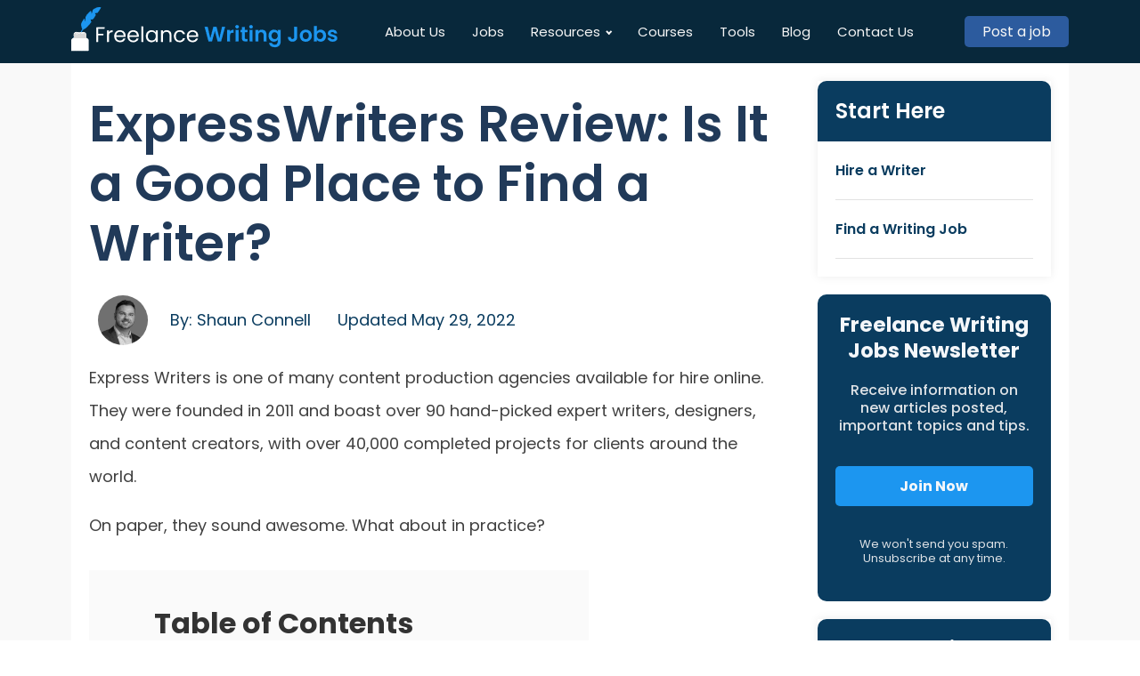

--- FILE ---
content_type: text/html; charset=UTF-8
request_url: https://freelancewritingjobs.com/expresswriters-review-find-writer/
body_size: 22222
content:
<!DOCTYPE html>
<html lang="en-US" >
<head>
<meta charset="UTF-8">
<meta name="viewport" content="width=device-width, initial-scale=1.0">
<!-- WP_HEAD() START -->
<link rel="preload" as="style" href="https://fonts.googleapis.com/css?family=Poppins:100,200,300,400,500,600,700,800,900|Poppins:100,200,300,400,500,600,700,800,900|Poppins:100,200,300,400,500,600,700,800,900" >
<link rel="stylesheet" href="https://fonts.googleapis.com/css?family=Poppins:100,200,300,400,500,600,700,800,900|Poppins:100,200,300,400,500,600,700,800,900|Poppins:100,200,300,400,500,600,700,800,900">
<meta name='robots' content='index, follow, max-image-preview:large, max-snippet:-1, max-video-preview:-1' />

	<!-- This site is optimized with the Yoast SEO plugin v26.8 - https://yoast.com/product/yoast-seo-wordpress/ -->
	<title>Express Writers Review: Is It a Good Place to Find a Writer?</title>
	<meta name="description" content="Before going with Express Writers for your writing needs, you should read this review to determine if it&#039;s a good place to find your writer." />
	<link rel="canonical" href="https://freelancewritingjobs.com/expresswriters-review-find-writer/" />
	<meta property="og:locale" content="en_US" />
	<meta property="og:type" content="article" />
	<meta property="og:title" content="Express Writers Review: Is It a Good Place to Find a Writer?" />
	<meta property="og:description" content="Before going with Express Writers for your writing needs, you should read this review to determine if it&#039;s a good place to find your writer." />
	<meta property="og:url" content="https://freelancewritingjobs.com/expresswriters-review-find-writer/" />
	<meta property="og:site_name" content="Freelance Writing Jobs" />
	<meta property="article:published_time" content="2022-05-29T16:04:23+00:00" />
	<meta property="article:modified_time" content="2022-07-13T20:26:29+00:00" />
	<meta property="og:image" content="https://freelancewritingjobs.com/wp-content/uploads/2022/05/Using-Express-Writers.jpg" />
	<meta property="og:image:width" content="696" />
	<meta property="og:image:height" content="464" />
	<meta property="og:image:type" content="image/jpeg" />
	<meta name="author" content="Shaun Connell" />
	<meta name="twitter:card" content="summary_large_image" />
	<meta name="twitter:label1" content="Written by" />
	<meta name="twitter:data1" content="Shaun Connell" />
	<meta name="twitter:label2" content="Est. reading time" />
	<meta name="twitter:data2" content="11 minutes" />
	<script type="application/ld+json" class="yoast-schema-graph">{"@context":"https://schema.org","@graph":[{"@type":"Article","@id":"https://freelancewritingjobs.com/expresswriters-review-find-writer/#article","isPartOf":{"@id":"https://freelancewritingjobs.com/expresswriters-review-find-writer/"},"author":{"name":"Shaun Connell","@id":"https://freelancewritingjobs.com/#/schema/person/65bd2d1772c1d4f2e7578645ab42881f"},"headline":"ExpressWriters Review: Is It a Good Place to Find a Writer?","datePublished":"2022-05-29T16:04:23+00:00","dateModified":"2022-07-13T20:26:29+00:00","mainEntityOfPage":{"@id":"https://freelancewritingjobs.com/expresswriters-review-find-writer/"},"wordCount":2070,"image":{"@id":"https://freelancewritingjobs.com/expresswriters-review-find-writer/#primaryimage"},"thumbnailUrl":"https://freelancewritingjobs.com/wp-content/uploads/2022/05/Using-Express-Writers.jpg","keywords":["faq","review"],"articleSection":["Featured"],"inLanguage":"en-US"},{"@type":"WebPage","@id":"https://freelancewritingjobs.com/expresswriters-review-find-writer/","url":"https://freelancewritingjobs.com/expresswriters-review-find-writer/","name":"Express Writers Review: Is It a Good Place to Find a Writer?","isPartOf":{"@id":"https://freelancewritingjobs.com/#website"},"primaryImageOfPage":{"@id":"https://freelancewritingjobs.com/expresswriters-review-find-writer/#primaryimage"},"image":{"@id":"https://freelancewritingjobs.com/expresswriters-review-find-writer/#primaryimage"},"thumbnailUrl":"https://freelancewritingjobs.com/wp-content/uploads/2022/05/Using-Express-Writers.jpg","datePublished":"2022-05-29T16:04:23+00:00","dateModified":"2022-07-13T20:26:29+00:00","author":{"@id":"https://freelancewritingjobs.com/#/schema/person/65bd2d1772c1d4f2e7578645ab42881f"},"description":"Before going with Express Writers for your writing needs, you should read this review to determine if it's a good place to find your writer.","inLanguage":"en-US","potentialAction":[{"@type":"ReadAction","target":["https://freelancewritingjobs.com/expresswriters-review-find-writer/"]}]},{"@type":"ImageObject","inLanguage":"en-US","@id":"https://freelancewritingjobs.com/expresswriters-review-find-writer/#primaryimage","url":"https://freelancewritingjobs.com/wp-content/uploads/2022/05/Using-Express-Writers.jpg","contentUrl":"https://freelancewritingjobs.com/wp-content/uploads/2022/05/Using-Express-Writers.jpg","width":696,"height":464},{"@type":"WebSite","@id":"https://freelancewritingjobs.com/#website","url":"https://freelancewritingjobs.com/","name":"Freelance Writing Jobs","description":"","potentialAction":[{"@type":"SearchAction","target":{"@type":"EntryPoint","urlTemplate":"https://freelancewritingjobs.com/?s={search_term_string}"},"query-input":{"@type":"PropertyValueSpecification","valueRequired":true,"valueName":"search_term_string"}}],"inLanguage":"en-US"},{"@type":"Person","@id":"https://freelancewritingjobs.com/#/schema/person/65bd2d1772c1d4f2e7578645ab42881f","name":"Shaun Connell","image":{"@type":"ImageObject","inLanguage":"en-US","@id":"https://freelancewritingjobs.com/#/schema/person/image/","url":"https://secure.gravatar.com/avatar/7a6e2c5a1f64693ce876db2c723964410d29c2f312678b2db95a27a3e4643a06?s=96&d=mm&r=g","contentUrl":"https://secure.gravatar.com/avatar/7a6e2c5a1f64693ce876db2c723964410d29c2f312678b2db95a27a3e4643a06?s=96&d=mm&r=g","caption":"Shaun Connell"},"description":"Shaun Connell has spent his entire career either working as a freelance writer or hiring freelance writers for his many successful publications. Shaun has learned the exact tricks of the trade to hire the perfect writer for almost any niche."}]}</script>
	<!-- / Yoast SEO plugin. -->


<link rel='dns-prefetch' href='//www.googletagmanager.com' />
<link rel="alternate" type="application/rss+xml" title="Freelance Writing Jobs &raquo; Feed" href="https://freelancewritingjobs.com/feed/" />
<link rel="alternate" type="application/rss+xml" title="Freelance Writing Jobs &raquo; Comments Feed" href="https://freelancewritingjobs.com/comments/feed/" />
<link rel="alternate" title="oEmbed (JSON)" type="application/json+oembed" href="https://freelancewritingjobs.com/wp-json/oembed/1.0/embed?url=https%3A%2F%2Ffreelancewritingjobs.com%2Fexpresswriters-review-find-writer%2F" />
<link rel="alternate" title="oEmbed (XML)" type="text/xml+oembed" href="https://freelancewritingjobs.com/wp-json/oembed/1.0/embed?url=https%3A%2F%2Ffreelancewritingjobs.com%2Fexpresswriters-review-find-writer%2F&#038;format=xml" />
<style id='wp-img-auto-sizes-contain-inline-css'>
img:is([sizes=auto i],[sizes^="auto," i]){contain-intrinsic-size:3000px 1500px}
/*# sourceURL=wp-img-auto-sizes-contain-inline-css */
</style>
<style id='wp-block-library-inline-css'>
:root{--wp-block-synced-color:#7a00df;--wp-block-synced-color--rgb:122,0,223;--wp-bound-block-color:var(--wp-block-synced-color);--wp-editor-canvas-background:#ddd;--wp-admin-theme-color:#007cba;--wp-admin-theme-color--rgb:0,124,186;--wp-admin-theme-color-darker-10:#006ba1;--wp-admin-theme-color-darker-10--rgb:0,107,160.5;--wp-admin-theme-color-darker-20:#005a87;--wp-admin-theme-color-darker-20--rgb:0,90,135;--wp-admin-border-width-focus:2px}@media (min-resolution:192dpi){:root{--wp-admin-border-width-focus:1.5px}}.wp-element-button{cursor:pointer}:root .has-very-light-gray-background-color{background-color:#eee}:root .has-very-dark-gray-background-color{background-color:#313131}:root .has-very-light-gray-color{color:#eee}:root .has-very-dark-gray-color{color:#313131}:root .has-vivid-green-cyan-to-vivid-cyan-blue-gradient-background{background:linear-gradient(135deg,#00d084,#0693e3)}:root .has-purple-crush-gradient-background{background:linear-gradient(135deg,#34e2e4,#4721fb 50%,#ab1dfe)}:root .has-hazy-dawn-gradient-background{background:linear-gradient(135deg,#faaca8,#dad0ec)}:root .has-subdued-olive-gradient-background{background:linear-gradient(135deg,#fafae1,#67a671)}:root .has-atomic-cream-gradient-background{background:linear-gradient(135deg,#fdd79a,#004a59)}:root .has-nightshade-gradient-background{background:linear-gradient(135deg,#330968,#31cdcf)}:root .has-midnight-gradient-background{background:linear-gradient(135deg,#020381,#2874fc)}:root{--wp--preset--font-size--normal:16px;--wp--preset--font-size--huge:42px}.has-regular-font-size{font-size:1em}.has-larger-font-size{font-size:2.625em}.has-normal-font-size{font-size:var(--wp--preset--font-size--normal)}.has-huge-font-size{font-size:var(--wp--preset--font-size--huge)}.has-text-align-center{text-align:center}.has-text-align-left{text-align:left}.has-text-align-right{text-align:right}.has-fit-text{white-space:nowrap!important}#end-resizable-editor-section{display:none}.aligncenter{clear:both}.items-justified-left{justify-content:flex-start}.items-justified-center{justify-content:center}.items-justified-right{justify-content:flex-end}.items-justified-space-between{justify-content:space-between}.screen-reader-text{border:0;clip-path:inset(50%);height:1px;margin:-1px;overflow:hidden;padding:0;position:absolute;width:1px;word-wrap:normal!important}.screen-reader-text:focus{background-color:#ddd;clip-path:none;color:#444;display:block;font-size:1em;height:auto;left:5px;line-height:normal;padding:15px 23px 14px;text-decoration:none;top:5px;width:auto;z-index:100000}html :where(.has-border-color){border-style:solid}html :where([style*=border-top-color]){border-top-style:solid}html :where([style*=border-right-color]){border-right-style:solid}html :where([style*=border-bottom-color]){border-bottom-style:solid}html :where([style*=border-left-color]){border-left-style:solid}html :where([style*=border-width]){border-style:solid}html :where([style*=border-top-width]){border-top-style:solid}html :where([style*=border-right-width]){border-right-style:solid}html :where([style*=border-bottom-width]){border-bottom-style:solid}html :where([style*=border-left-width]){border-left-style:solid}html :where(img[class*=wp-image-]){height:auto;max-width:100%}:where(figure){margin:0 0 1em}html :where(.is-position-sticky){--wp-admin--admin-bar--position-offset:var(--wp-admin--admin-bar--height,0px)}@media screen and (max-width:600px){html :where(.is-position-sticky){--wp-admin--admin-bar--position-offset:0px}}
/*# sourceURL=/wp-includes/css/dist/block-library/common.min.css */
</style>
<style id='classic-theme-styles-inline-css'>
/*! This file is auto-generated */
.wp-block-button__link{color:#fff;background-color:#32373c;border-radius:9999px;box-shadow:none;text-decoration:none;padding:calc(.667em + 2px) calc(1.333em + 2px);font-size:1.125em}.wp-block-file__button{background:#32373c;color:#fff;text-decoration:none}
/*# sourceURL=/wp-includes/css/classic-themes.min.css */
</style>
<style id='global-styles-inline-css'>
:root{--wp--preset--aspect-ratio--square: 1;--wp--preset--aspect-ratio--4-3: 4/3;--wp--preset--aspect-ratio--3-4: 3/4;--wp--preset--aspect-ratio--3-2: 3/2;--wp--preset--aspect-ratio--2-3: 2/3;--wp--preset--aspect-ratio--16-9: 16/9;--wp--preset--aspect-ratio--9-16: 9/16;--wp--preset--color--black: #000000;--wp--preset--color--cyan-bluish-gray: #abb8c3;--wp--preset--color--white: #ffffff;--wp--preset--color--pale-pink: #f78da7;--wp--preset--color--vivid-red: #cf2e2e;--wp--preset--color--luminous-vivid-orange: #ff6900;--wp--preset--color--luminous-vivid-amber: #fcb900;--wp--preset--color--light-green-cyan: #7bdcb5;--wp--preset--color--vivid-green-cyan: #00d084;--wp--preset--color--pale-cyan-blue: #8ed1fc;--wp--preset--color--vivid-cyan-blue: #0693e3;--wp--preset--color--vivid-purple: #9b51e0;--wp--preset--color--base: #f9f9f9;--wp--preset--color--base-2: #ffffff;--wp--preset--color--contrast: #111111;--wp--preset--color--contrast-2: #636363;--wp--preset--color--contrast-3: #A4A4A4;--wp--preset--color--accent: #cfcabe;--wp--preset--color--accent-2: #c2a990;--wp--preset--color--accent-3: #d8613c;--wp--preset--color--accent-4: #b1c5a4;--wp--preset--color--accent-5: #b5bdbc;--wp--preset--gradient--vivid-cyan-blue-to-vivid-purple: linear-gradient(135deg,rgb(6,147,227) 0%,rgb(155,81,224) 100%);--wp--preset--gradient--light-green-cyan-to-vivid-green-cyan: linear-gradient(135deg,rgb(122,220,180) 0%,rgb(0,208,130) 100%);--wp--preset--gradient--luminous-vivid-amber-to-luminous-vivid-orange: linear-gradient(135deg,rgb(252,185,0) 0%,rgb(255,105,0) 100%);--wp--preset--gradient--luminous-vivid-orange-to-vivid-red: linear-gradient(135deg,rgb(255,105,0) 0%,rgb(207,46,46) 100%);--wp--preset--gradient--very-light-gray-to-cyan-bluish-gray: linear-gradient(135deg,rgb(238,238,238) 0%,rgb(169,184,195) 100%);--wp--preset--gradient--cool-to-warm-spectrum: linear-gradient(135deg,rgb(74,234,220) 0%,rgb(151,120,209) 20%,rgb(207,42,186) 40%,rgb(238,44,130) 60%,rgb(251,105,98) 80%,rgb(254,248,76) 100%);--wp--preset--gradient--blush-light-purple: linear-gradient(135deg,rgb(255,206,236) 0%,rgb(152,150,240) 100%);--wp--preset--gradient--blush-bordeaux: linear-gradient(135deg,rgb(254,205,165) 0%,rgb(254,45,45) 50%,rgb(107,0,62) 100%);--wp--preset--gradient--luminous-dusk: linear-gradient(135deg,rgb(255,203,112) 0%,rgb(199,81,192) 50%,rgb(65,88,208) 100%);--wp--preset--gradient--pale-ocean: linear-gradient(135deg,rgb(255,245,203) 0%,rgb(182,227,212) 50%,rgb(51,167,181) 100%);--wp--preset--gradient--electric-grass: linear-gradient(135deg,rgb(202,248,128) 0%,rgb(113,206,126) 100%);--wp--preset--gradient--midnight: linear-gradient(135deg,rgb(2,3,129) 0%,rgb(40,116,252) 100%);--wp--preset--gradient--gradient-1: linear-gradient(to bottom, #cfcabe 0%, #F9F9F9 100%);--wp--preset--gradient--gradient-2: linear-gradient(to bottom, #C2A990 0%, #F9F9F9 100%);--wp--preset--gradient--gradient-3: linear-gradient(to bottom, #D8613C 0%, #F9F9F9 100%);--wp--preset--gradient--gradient-4: linear-gradient(to bottom, #B1C5A4 0%, #F9F9F9 100%);--wp--preset--gradient--gradient-5: linear-gradient(to bottom, #B5BDBC 0%, #F9F9F9 100%);--wp--preset--gradient--gradient-6: linear-gradient(to bottom, #A4A4A4 0%, #F9F9F9 100%);--wp--preset--gradient--gradient-7: linear-gradient(to bottom, #cfcabe 50%, #F9F9F9 50%);--wp--preset--gradient--gradient-8: linear-gradient(to bottom, #C2A990 50%, #F9F9F9 50%);--wp--preset--gradient--gradient-9: linear-gradient(to bottom, #D8613C 50%, #F9F9F9 50%);--wp--preset--gradient--gradient-10: linear-gradient(to bottom, #B1C5A4 50%, #F9F9F9 50%);--wp--preset--gradient--gradient-11: linear-gradient(to bottom, #B5BDBC 50%, #F9F9F9 50%);--wp--preset--gradient--gradient-12: linear-gradient(to bottom, #A4A4A4 50%, #F9F9F9 50%);--wp--preset--font-size--small: 0.9rem;--wp--preset--font-size--medium: 1.05rem;--wp--preset--font-size--large: clamp(1.39rem, 1.39rem + ((1vw - 0.2rem) * 0.767), 1.85rem);--wp--preset--font-size--x-large: clamp(1.85rem, 1.85rem + ((1vw - 0.2rem) * 1.083), 2.5rem);--wp--preset--font-size--xx-large: clamp(2.5rem, 2.5rem + ((1vw - 0.2rem) * 1.283), 3.27rem);--wp--preset--font-family--body: "Inter", sans-serif;--wp--preset--font-family--heading: Cardo;--wp--preset--font-family--system-sans-serif: -apple-system, BlinkMacSystemFont, avenir next, avenir, segoe ui, helvetica neue, helvetica, Cantarell, Ubuntu, roboto, noto, arial, sans-serif;--wp--preset--font-family--system-serif: Iowan Old Style, Apple Garamond, Baskerville, Times New Roman, Droid Serif, Times, Source Serif Pro, serif, Apple Color Emoji, Segoe UI Emoji, Segoe UI Symbol;--wp--preset--spacing--20: min(1.5rem, 2vw);--wp--preset--spacing--30: min(2.5rem, 3vw);--wp--preset--spacing--40: min(4rem, 5vw);--wp--preset--spacing--50: min(6.5rem, 8vw);--wp--preset--spacing--60: min(10.5rem, 13vw);--wp--preset--spacing--70: 3.38rem;--wp--preset--spacing--80: 5.06rem;--wp--preset--spacing--10: 1rem;--wp--preset--shadow--natural: 6px 6px 9px rgba(0, 0, 0, 0.2);--wp--preset--shadow--deep: 12px 12px 50px rgba(0, 0, 0, 0.4);--wp--preset--shadow--sharp: 6px 6px 0px rgba(0, 0, 0, 0.2);--wp--preset--shadow--outlined: 6px 6px 0px -3px rgb(255, 255, 255), 6px 6px rgb(0, 0, 0);--wp--preset--shadow--crisp: 6px 6px 0px rgb(0, 0, 0);}:root :where(.is-layout-flow) > :first-child{margin-block-start: 0;}:root :where(.is-layout-flow) > :last-child{margin-block-end: 0;}:root :where(.is-layout-flow) > *{margin-block-start: 1.2rem;margin-block-end: 0;}:root :where(.is-layout-constrained) > :first-child{margin-block-start: 0;}:root :where(.is-layout-constrained) > :last-child{margin-block-end: 0;}:root :where(.is-layout-constrained) > *{margin-block-start: 1.2rem;margin-block-end: 0;}:root :where(.is-layout-flex){gap: 1.2rem;}:root :where(.is-layout-grid){gap: 1.2rem;}body .is-layout-flex{display: flex;}.is-layout-flex{flex-wrap: wrap;align-items: center;}.is-layout-flex > :is(*, div){margin: 0;}body .is-layout-grid{display: grid;}.is-layout-grid > :is(*, div){margin: 0;}.has-black-color{color: var(--wp--preset--color--black) !important;}.has-cyan-bluish-gray-color{color: var(--wp--preset--color--cyan-bluish-gray) !important;}.has-white-color{color: var(--wp--preset--color--white) !important;}.has-pale-pink-color{color: var(--wp--preset--color--pale-pink) !important;}.has-vivid-red-color{color: var(--wp--preset--color--vivid-red) !important;}.has-luminous-vivid-orange-color{color: var(--wp--preset--color--luminous-vivid-orange) !important;}.has-luminous-vivid-amber-color{color: var(--wp--preset--color--luminous-vivid-amber) !important;}.has-light-green-cyan-color{color: var(--wp--preset--color--light-green-cyan) !important;}.has-vivid-green-cyan-color{color: var(--wp--preset--color--vivid-green-cyan) !important;}.has-pale-cyan-blue-color{color: var(--wp--preset--color--pale-cyan-blue) !important;}.has-vivid-cyan-blue-color{color: var(--wp--preset--color--vivid-cyan-blue) !important;}.has-vivid-purple-color{color: var(--wp--preset--color--vivid-purple) !important;}.has-black-background-color{background-color: var(--wp--preset--color--black) !important;}.has-cyan-bluish-gray-background-color{background-color: var(--wp--preset--color--cyan-bluish-gray) !important;}.has-white-background-color{background-color: var(--wp--preset--color--white) !important;}.has-pale-pink-background-color{background-color: var(--wp--preset--color--pale-pink) !important;}.has-vivid-red-background-color{background-color: var(--wp--preset--color--vivid-red) !important;}.has-luminous-vivid-orange-background-color{background-color: var(--wp--preset--color--luminous-vivid-orange) !important;}.has-luminous-vivid-amber-background-color{background-color: var(--wp--preset--color--luminous-vivid-amber) !important;}.has-light-green-cyan-background-color{background-color: var(--wp--preset--color--light-green-cyan) !important;}.has-vivid-green-cyan-background-color{background-color: var(--wp--preset--color--vivid-green-cyan) !important;}.has-pale-cyan-blue-background-color{background-color: var(--wp--preset--color--pale-cyan-blue) !important;}.has-vivid-cyan-blue-background-color{background-color: var(--wp--preset--color--vivid-cyan-blue) !important;}.has-vivid-purple-background-color{background-color: var(--wp--preset--color--vivid-purple) !important;}.has-black-border-color{border-color: var(--wp--preset--color--black) !important;}.has-cyan-bluish-gray-border-color{border-color: var(--wp--preset--color--cyan-bluish-gray) !important;}.has-white-border-color{border-color: var(--wp--preset--color--white) !important;}.has-pale-pink-border-color{border-color: var(--wp--preset--color--pale-pink) !important;}.has-vivid-red-border-color{border-color: var(--wp--preset--color--vivid-red) !important;}.has-luminous-vivid-orange-border-color{border-color: var(--wp--preset--color--luminous-vivid-orange) !important;}.has-luminous-vivid-amber-border-color{border-color: var(--wp--preset--color--luminous-vivid-amber) !important;}.has-light-green-cyan-border-color{border-color: var(--wp--preset--color--light-green-cyan) !important;}.has-vivid-green-cyan-border-color{border-color: var(--wp--preset--color--vivid-green-cyan) !important;}.has-pale-cyan-blue-border-color{border-color: var(--wp--preset--color--pale-cyan-blue) !important;}.has-vivid-cyan-blue-border-color{border-color: var(--wp--preset--color--vivid-cyan-blue) !important;}.has-vivid-purple-border-color{border-color: var(--wp--preset--color--vivid-purple) !important;}.has-vivid-cyan-blue-to-vivid-purple-gradient-background{background: var(--wp--preset--gradient--vivid-cyan-blue-to-vivid-purple) !important;}.has-light-green-cyan-to-vivid-green-cyan-gradient-background{background: var(--wp--preset--gradient--light-green-cyan-to-vivid-green-cyan) !important;}.has-luminous-vivid-amber-to-luminous-vivid-orange-gradient-background{background: var(--wp--preset--gradient--luminous-vivid-amber-to-luminous-vivid-orange) !important;}.has-luminous-vivid-orange-to-vivid-red-gradient-background{background: var(--wp--preset--gradient--luminous-vivid-orange-to-vivid-red) !important;}.has-very-light-gray-to-cyan-bluish-gray-gradient-background{background: var(--wp--preset--gradient--very-light-gray-to-cyan-bluish-gray) !important;}.has-cool-to-warm-spectrum-gradient-background{background: var(--wp--preset--gradient--cool-to-warm-spectrum) !important;}.has-blush-light-purple-gradient-background{background: var(--wp--preset--gradient--blush-light-purple) !important;}.has-blush-bordeaux-gradient-background{background: var(--wp--preset--gradient--blush-bordeaux) !important;}.has-luminous-dusk-gradient-background{background: var(--wp--preset--gradient--luminous-dusk) !important;}.has-pale-ocean-gradient-background{background: var(--wp--preset--gradient--pale-ocean) !important;}.has-electric-grass-gradient-background{background: var(--wp--preset--gradient--electric-grass) !important;}.has-midnight-gradient-background{background: var(--wp--preset--gradient--midnight) !important;}.has-small-font-size{font-size: var(--wp--preset--font-size--small) !important;}.has-medium-font-size{font-size: var(--wp--preset--font-size--medium) !important;}.has-large-font-size{font-size: var(--wp--preset--font-size--large) !important;}.has-x-large-font-size{font-size: var(--wp--preset--font-size--x-large) !important;}:where(.wp-site-blocks *:focus){outline-width:2px;outline-style:solid}
/*# sourceURL=global-styles-inline-css */
</style>
<link rel='stylesheet' id='flexy-breadcrumb-css' href='https://freelancewritingjobs.com/wp-content/plugins/flexy-breadcrumb/public/css/flexy-breadcrumb-public.css?ver=1.2.1' media='all' />
<link rel='stylesheet' id='flexy-breadcrumb-font-awesome-css' href='https://freelancewritingjobs.com/wp-content/plugins/flexy-breadcrumb/public/css/font-awesome.min.css?ver=4.7.0' media='all' />
<link rel='stylesheet' id='oxygen-css' href='https://freelancewritingjobs.com/wp-content/plugins/oxygen/component-framework/oxygen.css?ver=4.9.5' media='all' />
<link rel='stylesheet' id='stickThisCss-css' href='https://freelancewritingjobs.com/wp-content/plugins/sticky-menu-or-anything-on-scroll/includes/../assets/css/stickThis.css?ver=5.22' media='all' />
<link rel='stylesheet' id='rss-retriever-css' href='https://freelancewritingjobs.com/wp-content/plugins/wp-rss-retriever/inc/css/rss-retriever.css?ver=1.6.10' media='all' />
<link rel='stylesheet' id='dashicons-css' href='https://freelancewritingjobs.com/wp-includes/css/dashicons.min.css?ver=6.9' media='all' />
<link rel='stylesheet' id='yarpp-thumbnails-css' href='https://freelancewritingjobs.com/wp-content/plugins/yet-another-related-posts-plugin/style/styles_thumbnails.css?ver=5.30.11' media='all' />
<style id='yarpp-thumbnails-inline-css'>
.yarpp-thumbnails-horizontal .yarpp-thumbnail {width: 310px;height: 350px;margin: 5px;margin-left: 0px;}.yarpp-thumbnail > img, .yarpp-thumbnail-default {width: 300px;height: 300px;margin: 5px;}.yarpp-thumbnails-horizontal .yarpp-thumbnail-title {margin: 7px;margin-top: 0px;width: 300px;}.yarpp-thumbnail-default > img {min-height: 300px;min-width: 300px;}
/*# sourceURL=yarpp-thumbnails-inline-css */
</style>
<style id='fwj-jobs-inline-css'>

    .fwj-jobs {
        display: flex;
        flex-direction: column;
        gap: 12px;
    }
    .fwj-job {
        display: flex;
        align-items: flex-start;
        gap: 12px;
        padding: 16px;
        border: 1px solid #e5e7eb;
        border-radius: 8px;
        background: #fff;
        width: 100%;
        transition: box-shadow 0.2s ease;
    }
    .fwj-job:hover {
        box-shadow: 0 2px 8px rgba(0,0,0,0.1);
    }
    .fwj-job__icon {
        flex-shrink: 0;
        width: 40px;
        height: 40px;
        background: #f3f4f6;
        border-radius: 6px;
        display: flex;
        align-items: center;
        justify-content: center;
        color: #6b7280;
    }
    .fwj-job__icon svg {
        width: 20px;
        height: 20px;
    }
    .fwj-job__content {
        flex: 1;
        min-width: 0;
    }
    .fwj-job__title {
        margin: 0 0 8px;
        font-size: 1.1rem;
        line-height: 1.3;
        font-weight: 600;
    }
    .fwj-job__title a {
        color: #1f2937;
        text-decoration: none;
    }
    .fwj-job__title a:hover {
        color: #3b82f6;
        text-decoration: underline;
    }
    .fwj-job__meta {
        display: flex;
        gap: 16px;
        color: #6b7280;
        font-size: 0.875rem;
        margin-bottom: 4px;
    }
    .fwj-job__company {
        font-weight: 500;
    }
    .fwj-job__date {
        margin-left: auto;
    }
    .fwj-job__desc {
        color: #4b5563;
        font-size: 0.9rem;
        margin-top: 8px;
    }
    @media (max-width: 768px) {
        .fwj-job {
            padding: 12px;
            gap: 8px;
        }
        .fwj-job__icon {
            width: 32px;
            height: 32px;
        }
        .fwj-job__icon svg {
            width: 16px;
            height: 16px;
        }
        .fwj-job__title {
            font-size: 1rem;
        }
        .fwj-job__meta {
            flex-direction: column;
            gap: 4px;
        }
        .fwj-job__date {
            margin-left: 0;
        }
    }
/*# sourceURL=fwj-jobs-inline-css */
</style>
<script src="https://freelancewritingjobs.com/wp-includes/js/jquery/jquery.min.js?ver=3.7.1" id="jquery-core-js"></script>
<script src="https://freelancewritingjobs.com/wp-content/plugins/sticky-menu-or-anything-on-scroll/includes/../assets/js/jq-sticky-anything.js?ver=5" id="stickyAnythingLib-js"></script>

<!-- Google tag (gtag.js) snippet added by Site Kit -->
<!-- Google Analytics snippet added by Site Kit -->
<script src="https://www.googletagmanager.com/gtag/js?id=G-365XZN5TJ9" id="google_gtagjs-js" async></script>
<script id="google_gtagjs-js-after">
window.dataLayer = window.dataLayer || [];function gtag(){dataLayer.push(arguments);}
gtag("set","linker",{"domains":["freelancewritingjobs.com"]});
gtag("js", new Date());
gtag("set", "developer_id.dZTNiMT", true);
gtag("config", "G-365XZN5TJ9");
//# sourceURL=google_gtagjs-js-after
</script>
<link rel="https://api.w.org/" href="https://freelancewritingjobs.com/wp-json/" /><link rel="alternate" title="JSON" type="application/json" href="https://freelancewritingjobs.com/wp-json/wp/v2/posts/388" /><link rel="EditURI" type="application/rsd+xml" title="RSD" href="https://freelancewritingjobs.com/xmlrpc.php?rsd" />
<meta name="generator" content="WordPress 6.9" />
<link rel='shortlink' href='https://freelancewritingjobs.com/?p=388' />

            <style type="text/css">              
                
                /* Background color */
                .fbc-page .fbc-wrap .fbc-items {
                    background-color: #f7f7f7;
                }
                /* Items font size */
                .fbc-page .fbc-wrap .fbc-items li {
                    font-size: 16px;
                }
                
                /* Items' link color */
                .fbc-page .fbc-wrap .fbc-items li a {
                    color: #337ab7;                    
                }
                
                /* Seprator color */
                .fbc-page .fbc-wrap .fbc-items li .fbc-separator {
                    color: #cccccc;
                }
                
                /* Active item & end-text color */
                .fbc-page .fbc-wrap .fbc-items li.active span,
                .fbc-page .fbc-wrap .fbc-items li .fbc-end-text {
                    color: #27272a;
                    font-size: 16px;
                }
            </style>

            <meta name="generator" content="Site Kit by Google 1.170.0" /><script type="text/javascript">//<![CDATA[
  function external_links_in_new_windows_loop() {
    if (!document.links) {
      document.links = document.getElementsByTagName('a');
    }
    var change_link = false;
    var force = '';
    var ignore = '';

    for (var t=0; t<document.links.length; t++) {
      var all_links = document.links[t];
      change_link = false;
      
      if(document.links[t].hasAttribute('onClick') == false) {
        // forced if the address starts with http (or also https), but does not link to the current domain
        if(all_links.href.search(/^http/) != -1 && all_links.href.search('freelancewritingjobs.com') == -1 && all_links.href.search(/^#/) == -1) {
          // console.log('Changed ' + all_links.href);
          change_link = true;
        }
          
        if(force != '' && all_links.href.search(force) != -1) {
          // forced
          // console.log('force ' + all_links.href);
          change_link = true;
        }
        
        if(ignore != '' && all_links.href.search(ignore) != -1) {
          // console.log('ignore ' + all_links.href);
          // ignored
          change_link = false;
        }

        if(change_link == true) {
          // console.log('Changed ' + all_links.href);
          document.links[t].setAttribute('onClick', 'javascript:window.open(\'' + all_links.href.replace(/'/g, '') + '\', \'_blank\', \'noopener\'); return false;');
          document.links[t].removeAttribute('target');
        }
      }
    }
  }
  
  // Load
  function external_links_in_new_windows_load(func)
  {  
    var oldonload = window.onload;
    if (typeof window.onload != 'function'){
      window.onload = func;
    } else {
      window.onload = function(){
        oldonload();
        func();
      }
    }
  }

  external_links_in_new_windows_load(external_links_in_new_windows_loop);
  //]]></script>

<style>.oxygen-oxy-ou_countdown-oucd_timezone .select2-container--default .select2-selection--single .select2-selection__rendered{color: #fff!important;}</style><style class='wp-fonts-local'>
@font-face{font-family:Inter;font-style:normal;font-weight:300 900;font-display:fallback;src:url('https://freelancewritingjobs.com/wp-content/themes/oxygen-is-not-a-theme/assets/fonts/inter/Inter-VariableFont_slnt,wght.woff2') format('woff2');font-stretch:normal;}
@font-face{font-family:Cardo;font-style:normal;font-weight:400;font-display:fallback;src:url('https://freelancewritingjobs.com/wp-content/themes/oxygen-is-not-a-theme/assets/fonts/cardo/cardo_normal_400.woff2') format('woff2');}
@font-face{font-family:Cardo;font-style:italic;font-weight:400;font-display:fallback;src:url('https://freelancewritingjobs.com/wp-content/themes/oxygen-is-not-a-theme/assets/fonts/cardo/cardo_italic_400.woff2') format('woff2');}
@font-face{font-family:Cardo;font-style:normal;font-weight:700;font-display:fallback;src:url('https://freelancewritingjobs.com/wp-content/themes/oxygen-is-not-a-theme/assets/fonts/cardo/cardo_normal_700.woff2') format('woff2');}
</style>
			<style id="wpsp-style-frontend"></style>
			<link rel="icon" href="https://freelancewritingjobs.com/wp-content/uploads/2022/06/fwj-favicon-150x150.png" sizes="32x32" />
<link rel="icon" href="https://freelancewritingjobs.com/wp-content/uploads/2022/06/fwj-favicon-300x300.png" sizes="192x192" />
<link rel="apple-touch-icon" href="https://freelancewritingjobs.com/wp-content/uploads/2022/06/fwj-favicon-300x300.png" />
<meta name="msapplication-TileImage" content="https://freelancewritingjobs.com/wp-content/uploads/2022/06/fwj-favicon-300x300.png" />
<style id="sccss">ol.fbc-items {
    width: 99% !important;
}
.page-child .oxy-stock-content-styles p, .page-child .solution-text, .page-child .oxy-stock-content-styles li {
    line-height: 37px !important;
    font-size: 18px !important;
}
#hire-col {
    padding: 29px !important;
    border: 1px solid #EEEEEE;
    height: 285px;
    width: 300px;
    display: block;
    border-radius: 18px;
    line-height: 400px;
    text-align: center;
    font-size: 28px;
    margin-bottom: 10px;
    box-shadow: 0px 0px 30px 0px #eeeeee;
    margin-top: 38px !important;
    float: left;
    margin-right: 25px;
    margin-left: 25px;
    background-size: 150px 150px;
    padding: 20px !important;
    background-repeat: no-repeat;
    background-position: 75px 41px;
    cursor:pointer !important;
	  transition: 1s;
}
#hire-col:hover {
    box-shadow: 0px 0px 30px 0px #CCCCCC;
    cursor:pointer !important;
    text-decoration:underline;
}
.blog-writer-ico {
    background: url(http://freelancewritingjobs.com/wp-content/uploads/2022/09/blog-writer.png);
}
.ebook-writer-ico {
    background: url(http://freelancewritingjobs.com/wp-content/uploads/2022/09/ebook.png);
}
.copywriter-writer-ico {
    background: url(http://freelancewritingjobs.com/wp-content/uploads/2022/09/4156514_product_search_shopping_icon.png);
}
.technical-writer-ico {
    background: url(http://freelancewritingjobs.com/wp-content/uploads/2022/09/technical.png);
}
.editor-writer-ico {
    background: url(http://freelancewritingjobs.com/wp-content/uploads/2022/09/editor.png);
}
.transcriber-writer-ico {
    background: url(http://freelancewritingjobs.com/wp-content/uploads/2022/09/transcriber.png);
}
.translator-writer-ico {
    background: url(http://freelancewritingjobs.com/wp-content/uploads/2022/09/translate.png);
}
.saas-writer-ico {
    background: url(http://freelancewritingjobs.com/wp-content/uploads/2022/09/saas.png);
}
.crypto-writer-ico {
    background: url(http://freelancewritingjobs.com/wp-content/uploads/2022/09/5779819_crypto_data_token_icon.png);
}
.fintech-writer-ico {
    background: url(http://freelancewritingjobs.com/wp-content/uploads/2022/09/fintech.png);
}
.personalfinance-writer-ico {
    background: url(http://freelancewritingjobs.com/wp-content/uploads/2022/09/personalfinance.png);
}
.digitalmarketing-writer-ico {
    background: url(http://freelancewritingjobs.com/wp-content/uploads/2022/09/digitalmarketing.png);
}
.healthcare-writer-ico {
    background: url(http://freelancewritingjobs.com/wp-content/uploads/2022/09/healthcare.png);
}
.education-writer-ico {
    background: url(http://freelancewritingjobs.com/wp-content/uploads/2022/12/education.png);
}
.real-estate-writer-ico {
    background: url(http://freelancewritingjobs.com/wp-content/uploads/2022/12/3699474.png);
}
.travel-writer-ico {
    background: url(http://freelancewritingjobs.com/wp-content/uploads/2022/12/5270763.png);
}
.food-drinks-writer-ico{
    background: url(http://freelancewritingjobs.com/wp-content/uploads/2023/01/foodanddrinks.png);
}
.fitness-exercise-writer-ico{
    background: url(http://freelancewritingjobs.com/wp-content/uploads/2023/01/fitness-exercise.png);
}
.book-editor-ico{
    background: url(http://freelancewritingjobs.com/wp-content/uploads/2023/01/5111137_book_open_reading_icon.png);
}
.copy-editor-ico{
    background: url(http://freelancewritingjobs.com/wp-content/uploads/2023/01/copy-editor.png);
}
.blog-editor-ico{
    background: url(http://freelancewritingjobs.com/wp-content/uploads/2023/02/3333597.png);
}
.short-stories-ico{
    background: url(http://freelancewritingjobs.com/wp-content/uploads/2023/02/short-stories.jpg);
}
.proofreader-ico{
    background: url(http://freelancewritingjobs.com/wp-content/uploads/2023/02/proofreader.png);
}
.ai-ico{
    background: url(http://freelancewritingjobs.com/wp-content/uploads/2023/02/ai.png);
}
.ai-content-ico{
    background: url(http://freelancewritingjobs.com/wp-content/uploads/2023/02/ai-content-writer.png);
}
.ai-copywriter-ico{
    background: url(http://freelancewritingjobs.com/wp-content/uploads/2023/03/copywriter.png);
}
.ai-editor-ico{
    background: url(http://freelancewritingjobs.com/wp-content/uploads/2023/03/editor.png);
}
.ai-editing-service-ico {
	   background: url(http://freelancewritingjobs.com/wp-content/uploads/2023/03/ai-editing-service.png);
}
#section-45-489 {
    height: auto !important;
}

</style><link rel='stylesheet' id='oxygen-cache-9-css' href='//freelancewritingjobs.com/wp-content/uploads/oxygen/css/9.css?cache=1695148311&#038;ver=6.9' media='all' />
<link rel='stylesheet' id='oxygen-cache-488-css' href='//freelancewritingjobs.com/wp-content/uploads/oxygen/css/488.css?cache=1702682349&#038;ver=6.9' media='all' />
<link rel='stylesheet' id='oxygen-universal-styles-css' href='//freelancewritingjobs.com/wp-content/uploads/oxygen/css/universal.css?cache=1757187666&#038;ver=6.9' media='all' />
<!-- END OF WP_HEAD() -->
</head>
<body class="wp-singular post-template-default single single-post postid-388 single-format-standard wp-embed-responsive wp-theme-oxygen-is-not-a-theme  oxygen-body wp-schema-pro-2.10.6" >




						<section id="section-1-9" class=" ct-section" ><div class="ct-section-inner-wrap"><div id="div_block-50-9" class="ct-div-block" ><a id="link-2-9" class="ct-link" href="https://freelancewritingjobs.com/"><img id="image-3-9" alt="Freelance Writing Jobs" src="https://freelancewritingjobs.com/wp-content/uploads/2022/06/logo_0.png" class="ct-image" /></a></div><nav id="_nav_menu-4-9" class="oxy-nav-menu oxy-nav-menu-dropdowns oxy-nav-menu-dropdown-arrow" ><div class='oxy-menu-toggle'><div class='oxy-nav-menu-hamburger-wrap'><div class='oxy-nav-menu-hamburger'><div class='oxy-nav-menu-hamburger-line'></div><div class='oxy-nav-menu-hamburger-line'></div><div class='oxy-nav-menu-hamburger-line'></div></div></div></div><div class="menu-main-container"><ul id="menu-main" class="oxy-nav-menu-list"><li id="menu-item-464" class="menu-item menu-item-type-post_type menu-item-object-page menu-item-464"><a href="https://freelancewritingjobs.com/about-us/">About Us</a></li>
<li id="menu-item-33" class="menu-item menu-item-type-custom menu-item-object-custom menu-item-33"><a href="https://jobs.freelancewritingjobs.com">Jobs</a></li>
<li id="menu-item-2253" class="menu-item menu-item-type-custom menu-item-object-custom menu-item-has-children menu-item-2253"><a href="#">Resources</a>
<ul class="sub-menu">
	<li id="menu-item-465" class="menu-item menu-item-type-post_type menu-item-object-page menu-item-465"><a href="https://freelancewritingjobs.com/writer-resources/">Writer Resources</a></li>
	<li id="menu-item-2254" class="menu-item menu-item-type-post_type menu-item-object-page menu-item-2254"><a href="https://freelancewritingjobs.com/hire/">Hiring Resources</a></li>
</ul>
</li>
<li id="menu-item-467" class="menu-item menu-item-type-post_type menu-item-object-page menu-item-467"><a href="https://freelancewritingjobs.com/courses/">Courses</a></li>
<li id="menu-item-466" class="menu-item menu-item-type-post_type menu-item-object-page menu-item-466"><a href="https://freelancewritingjobs.com/tools/">Tools</a></li>
<li id="menu-item-28" class="menu-item menu-item-type-post_type menu-item-object-page current_page_parent menu-item-28"><a href="https://freelancewritingjobs.com/blog/">Blog</a></li>
<li id="menu-item-30" class="menu-item menu-item-type-post_type menu-item-object-page menu-item-30"><a href="https://freelancewritingjobs.com/contact-us/">Contact Us</a></li>
</ul></div></nav><nav id="_nav_menu-49-9" class="oxy-nav-menu oxy-nav-menu-dropdowns oxy-nav-menu-dropdown-arrow" ><div class='oxy-menu-toggle'><div class='oxy-nav-menu-hamburger-wrap'><div class='oxy-nav-menu-hamburger'><div class='oxy-nav-menu-hamburger-line'></div><div class='oxy-nav-menu-hamburger-line'></div><div class='oxy-nav-menu-hamburger-line'></div></div></div></div><div class="menu-main-mobile-container"><ul id="menu-main-mobile" class="oxy-nav-menu-list"><li id="menu-item-2090" class="menu-item menu-item-type-post_type menu-item-object-page menu-item-2090"><a href="https://freelancewritingjobs.com/about-us/">About Us</a></li>
<li id="menu-item-2095" class="menu-item menu-item-type-custom menu-item-object-custom menu-item-2095"><a href="https://jobs.freelancewritingjobs.com/">Jobs</a></li>
<li id="menu-item-2094" class="menu-item menu-item-type-post_type menu-item-object-page menu-item-2094"><a href="https://freelancewritingjobs.com/writer-resources/">Resources</a></li>
<li id="menu-item-2092" class="menu-item menu-item-type-post_type menu-item-object-page menu-item-2092"><a href="https://freelancewritingjobs.com/courses/">Courses</a></li>
<li id="menu-item-2093" class="menu-item menu-item-type-post_type menu-item-object-page menu-item-2093"><a href="https://freelancewritingjobs.com/tools/">Tools</a></li>
<li id="menu-item-2089" class="menu-item menu-item-type-post_type menu-item-object-page current_page_parent menu-item-2089"><a href="https://freelancewritingjobs.com/blog/">Blog</a></li>
<li id="menu-item-2091" class="menu-item menu-item-type-post_type menu-item-object-page menu-item-2091"><a href="https://freelancewritingjobs.com/contact-us/">Contact Us</a></li>
<li id="menu-item-2096" class="menu-item menu-item-type-custom menu-item-object-custom menu-item-2096"><a href="https://jobs.freelancewritingjobs.com/jobs/post-a-job/">Post a job</a></li>
</ul></div></nav><a id="link_text-47-9" class="ct-link-text" href="https://jobs.freelancewritingjobs.com/jobs/post-a-job/add/" target="_blank"  >Post a job</a></div></section><section id="section-2-488" class=" ct-section" ><div class="ct-section-inner-wrap"><div id="new_columns-160-488" class="ct-new-columns" ><div id="div_block-161-488" class="ct-div-block" ><div id="div_block-3-488" class="ct-div-block" ><h1 id="headline-4-488" class="ct-headline"><span id="span-5-488" class="ct-span" >ExpressWriters Review: Is It a Good Place to Find a Writer?</span></h1><div id="div_block-7-488" class="ct-div-block" ><img  id="image-11-488" alt="" src="https://secure.gravatar.com/avatar/7a6e2c5a1f64693ce876db2c723964410d29c2f312678b2db95a27a3e4643a06?s=96&d=mm&r=g" class="ct-image"/><div id="div_block-13-488" class="ct-div-block" ><div id="text_block-12-488" class="ct-text-block" >By:</div><div id="text_block-18-488" class="ct-text-block" ><span id="span-19-488" class="ct-span" >Shaun Connell</span></div></div><div id="div_block-21-488" class="ct-div-block" ><div id="text_block-22-488" class="ct-text-block" >&nbsp;Updated</div><div id="text_block-23-488" class="ct-text-block" ><span id="span-26-488" class="ct-span" >May 29, 2022</span></div></div></div><div id="text_block-28-488" class="ct-text-block" ><span id="span-29-488" class="ct-span oxy-stock-content-styles" ><p>Express Writers is one of many content production agencies available for hire online. They were founded in 2011 and boast over 90 hand-picked expert writers, designers, and content creators, with over 40,000 completed projects for clients around the world.</p>
<p>On paper, they sound awesome. What about in practice?</p>
<div class="lwptoc lwptoc-autoWidth lwptoc-light lwptoc-notInherit" data-smooth-scroll="0"><div class="lwptoc_i">    <div class="lwptoc_header" style="font-size:32px;">
        <b class="lwptoc_title">Table of Contents</b>            </div>
<div class="lwptoc_items lwptoc_items-visible" style="font-size:16px;">
    <div class="lwptoc_itemWrap"><div class="lwptoc_item">    <a href="#all_about_express_writers">
                <span class="lwptoc_item_label">All About Express Writers</span>
    </a>
    </div><div class="lwptoc_item">    <a href="#how_does_their_process_work">
                <span class="lwptoc_item_label">How Does Their Process Work?</span>
    </a>
    </div><div class="lwptoc_item">    <a href="#can_you_hire_writers_through_express_writers">
                <span class="lwptoc_item_label">Can You Hire Writers Through Express Writers?</span>
    </a>
    </div><div class="lwptoc_item">    <a href="#hows_the_quality_of_writing_and_service">
                <span class="lwptoc_item_label">How&#039;s the Quality of Writing and Service?</span>
    </a>
    </div><div class="lwptoc_item">    <a href="#a_warning_about_scams">
                <span class="lwptoc_item_label">A Warning About Scams</span>
    </a>
    </div><div class="lwptoc_item">    <a href="#overall_impressions">
                <span class="lwptoc_item_label">Overall Impressions</span>
    </a>
    <div class="lwptoc_itemWrap"><div class="lwptoc_item">    <a href="#related_posts">
                <span class="lwptoc_item_label">Related posts:</span>
    </a>
    </div></div></div></div></div>
</div></div><h2><span id="all_about_express_writers">All About Express Writers</span></h2>
<p>As mentioned above, <a href="https://expresswriters.com/" rel="nofollow">Express Writers</a> is a content production agency. They have a sort of a la carte system, where you can order a single blog post or other content project. You can also order specialized content, like marketing copy, infographics, eBooks, social media posts, product descriptions, and more.</p>
<p>In addition to single-project orders, you can talk to them directly for either bulk/volume orders or ongoing orders. You can get discounts on their pricing or additional upsells for cheaper than normal, potentially. It depends a lot on your specific situation and needs, of course.</p>
<p><img loading="lazy" decoding="async" class="alignnone size-full wp-image-390" src="https://freelancewritingjobs.com/wp-content/uploads/2022/05/Express-Writers-About-Us-Page.jpg" alt="Express Writers About Us Page" width="696" height="464" srcset="https://freelancewritingjobs.com/wp-content/uploads/2022/05/Express-Writers-About-Us-Page.jpg 696w, https://freelancewritingjobs.com/wp-content/uploads/2022/05/Express-Writers-About-Us-Page-300x200.jpg 300w" sizes="auto, (max-width: 696px) 100vw, 696px"></p>
<p>As with most content agencies, when you order content, you have some control over it in terms of topic and requirements, and you receive full copyright on the content you buy. It's ghostwritten, so there's no need to credit the person who wrote it for you. You pay the agency, and the agency pays its writers.</p>
<p>All content is processed through technical and content editors, as well as a scan through Copyscape to ensure that it's unique and original. The minimum baseline of content is well-written, SEO-focused content with at least some level of emphasis on <a href="https://www.searchenginejournal.com/google-eat/what-is-it/">E-A-T</a> metrics.</p>
<p>As far as quality and pricing go, Express Writers is a step above all but the highest-end content mill production. You can see their pricing on <a href="https://shop.expresswriters.com/" rel="nofollow">their products page</a>. For the most part, it ranges from 9 cents to 30 cents per word, with other add-ons and options available for different kinds of projects.</p>
<h2><span id="how_does_their_process_work">How Does Their Process Work?</span></h2>
<p>Express Writers starts with choosing a package or project to write, or approaching them directly about larger projects or volume orders. Depending on the project, you can choose between one of the tiers of writing, including General, Expert, Specialist, and Authority writing. Each successive tier gets longer turnaround times, more people reviewing and optimizing your content, and better baseline writers.<img loading="lazy" decoding="async" class="alignnone size-full wp-image-391" src="https://freelancewritingjobs.com/wp-content/uploads/2022/05/Express-Writers-Content-Creation-Process.jpg" alt="Express Writers Content Creation Process" width="696" height="464" srcset="https://freelancewritingjobs.com/wp-content/uploads/2022/05/Express-Writers-Content-Creation-Process.jpg 696w, https://freelancewritingjobs.com/wp-content/uploads/2022/05/Express-Writers-Content-Creation-Process-300x200.jpg 300w" sizes="auto, (max-width: 696px) 100vw, 696px"></p>
<p>Then, your project begins. Depending on upsells (such as keyword research), you will have to go through multiple rounds of back-and-forth to set up your project. Each one will require approval before the project can continue, with an auto-accept period.</p>
<div id="solution"><img decoding="async" class="solutionimg" src="https://freelancewritingjobs.com/wp-content/uploads/2022/03/check.png" alt="Solution"> <span class="solution-text">It's worth noting that you need to make a deposit, essentially paying in advance for your work. The deposits you make do expire, as well, so make sure you spend everything you put in, or you'll lose access to the money and the service.</span></div>
<p>When you receive your content, you can request revisions. You get up to two for free, after which you may need to either pay more or start over. It's pretty unlikely that this will happen unless there's a serious disconnect between what you want and what you express in the ideation and project briefing phase, however.</p>
<p>Express Writers works with just about anyone. They have volume ordering for larger businesses, they have specialized services for agencies looking to use their service, and they even have a dedicated pipeline for entrepreneurs looking for optimized content.</p>
<h2><span id="can_you_hire_writers_through_express_writers">Can You Hire Writers Through Express Writers?</span></h2>
<p>Different content agencies work in different ways. Many content mills, for example, throw your projects into an open pool or a team pool, and whichever writer picks it up is the writer who writes it. Often, if you identify a specific writer whose work you like, you can directly order from them through the platform, but you're limited in communicating with them through the platform.</p>
<p><img loading="lazy" decoding="async" class="alignnone size-full wp-image-398" src="https://freelancewritingjobs.com/wp-content/uploads/2022/05/Freelance-Writer-Creating-Content.jpg" alt="Freelance Writer Creating Content" width="696" height="464" srcset="https://freelancewritingjobs.com/wp-content/uploads/2022/05/Freelance-Writer-Creating-Content.jpg 696w, https://freelancewritingjobs.com/wp-content/uploads/2022/05/Freelance-Writer-Creating-Content-300x200.jpg 300w" sizes="auto, (max-width: 696px) 100vw, 696px"></p>
<p>Conversely, with platforms like Freelancer or Upwork, you exclusively hire and talk to the writer directly. There's little or no oversight from the platform itself, other than charges to use it or fees to process payments through the third party.</p>
<div id="solution"><img decoding="async" class="solutionimg" src="https://freelancewritingjobs.com/wp-content/uploads/2022/03/check.png" alt="Solution"> <span class="solution-text"><strong>Express Writers is somewhere in the middle.</strong> You give them a project, and they assign it to a writer according to what your requirements are, in terms of skill level, expertise, industry, and additional content features.</span></div>
<p>Express Writers come in three tiers: General, Level 1, and Level 2.</p>
<ul>
<li style="font-weight: 400;" aria-level="1"><strong>General writers</strong> are entry-level writers with little or no professional experience or industry expertise. They're who you get when you order the cheapest general writing and have low expectations.</li>
<li style="font-weight: 400;" aria-level="1"><strong>Level 1 writers</strong> are writers with anywhere from a few months to a couple of years of experience and/or moderate industry expertise that makes them valuable for specialized projects. The work they produce is serviceable but not always the most in-depth or polished.</li>
<li style="font-weight: 400;" aria-level="1"><strong>Level 2 writers</strong> have at least two years of professional experience, an industry specialization, and a proven track record. For certain industries, like finance, health, or law, they require their writers have advanced education in the field as well.</li>
</ul>
<p>You are, however, allowed to request a specific writer. They may charge a premium to work specifically with one writer, especially if doing so removes them from availability for other work. You are also free to communicate with them on your own, but they do require you to CC them on direct communications.</p>
<p>While it's not clearly stated, chances are pretty good that there are negative repercussions, if not for you, then for the writer, if one or the other of you tries to "poach" work from the platform. After all, platforms like Express Writers only work when they're acting as a middleman; if you contact a writer and take work off-site, the site loses money and expertise.</p>
<p>So, Express Writers functions more like a managed content agency or a high-end content mill than as a freelancer work hub. You can hire writers through the platform, but work goes through the platform, and there's no option to simply build a relationship with a writer independently.</p>
<h2><span id="hows_the_quality_of_writing_and_service">How's the Quality of Writing and Service?</span></h2>
<p>While we haven't hired Express Writers directly, we can examine reviews from people who have. Anecdotally, it seems to vary. Much of the cost of writing is distributed throughout their organization. Some goes to editors, some goes to the company itself, some goes to anyone producing images or other add-ons, which doesn't leave a lot for their writers.</p>
<p>It's still better for writers than the content mills, but many of the best writers only work with them for a few years before moving on to greener pastures. Various reviews indicate that Express Writers pays their writers between 2 to 8 cents per word, which is more indicative of the quality you receive than the price you pay would be.</p>
<p>Unfortunately, some reviews mention that if a project goes through multiple rounds of revisions, the writer's pay is docked. There's no communication of this to clients, so it becomes quite detrimental for writers to work with picky clients.</p>
<p>On the plus side, Express Writers offers some training to their writers, so there's at least a minimum baseline. You won't find barely-readable ESL writing or Google-translated or spun content here.</p>
<p>One of the biggest pros of working with Express Writers, especially at the higher tiers of service, is that they have many upsells that add value to the content you receive. In particular, unique illustrations for your posts is a rarity amongst content farms and are usually only offered by high-end agencies. Likewise, dedicated SEO research and keyword analysis are usually on you, so offering it as a service is potentially useful.</p>
<p><a href="https://growthbadger.com/hire-a-writer/#Express-Writers" rel="nofollow">GrowthBadger</a> reviewed Express Writers and found them to be an acceptable high-end content agency. They're priced higher than most non-boutique agencies, and they have a wide variety of offerings. However, they reportedly have some issues with the content approvals process.</p>
<p>Specifically, the content production process with Express Writers is a multi-stage affair. Each part of the process, from keyword research to outline/brief to draft to revisions, requires approval before the next phase can begin. The reviewer had an issue with notifications and emails not coming through, which added long and unnecessary delays to the process.</p>
<p>There are certainly more expensive content agencies out there, including many that only cater to enterprise-level services where the rates can be $1 per word or more. Truly expert freelancers can, likewise, command high rates for their skills and expertise.</p>
<p>Express Writers seems to be a reasonable middle ground. They're a good agency when you're willing to pay for good content, but you don't have the budget to hire a true high-end expert.</p>
<p><img loading="lazy" decoding="async" class="alignnone size-full wp-image-395" src="https://freelancewritingjobs.com/wp-content/uploads/2022/05/TrustPilot-Express-Writers-Review.jpg" alt="TrustPilot Express Writers Review" width="696" height="464" srcset="https://freelancewritingjobs.com/wp-content/uploads/2022/05/TrustPilot-Express-Writers-Review.jpg 696w, https://freelancewritingjobs.com/wp-content/uploads/2022/05/TrustPilot-Express-Writers-Review-300x200.jpg 300w" sizes="auto, (max-width: 696px) 100vw, 696px"></p>
<p><a href="https://www.trustpilot.com/review/expresswriters.com">TrustPilot reviews</a> tell an interesting story as well. The agency has several glowing reviews, but also a few that indicate issues both with paying their writers appropriately and with working with clients.</p>
<p>This reflects their status as, essentially, a content mill. While their standards and their pricing are higher than your average content mill, they still work in a similar way. Chances are, the people most dissatisfied with their time at Express Writers are working at the lowest tiers of content. That said, some imply that they received low-quality content at the higher price points, so it may be simply the luck of the draw.</p>
<p>Additional reviews from sites like <a href="https://www.indeed.com/cmp/Express-Writers/reviews">Indeed</a> and <a href="https://www.glassdoor.com/Reviews/Express-Writers-Reviews-E1328952.htm">Glassdoor</a> further show this split in opinions. Some people have fantastic experiences, from both the writer's side and the client's side. Others have ongoing issues with management, poor communication, and poor pricing. There's no consistent line to be drawn towards certain tiers, managers, industries, or even times; it's just a roll of the dice whether you will have a good experience or not. In large part, it seems that the higher your expectations, the more likely you will be disappointed.</p>
<div id="solution"><img decoding="async" class="solutionimg" src="https://freelancewritingjobs.com/wp-content/uploads/2022/03/check.png" alt="Solution"> <span class="solution-text">In general, Express Writers seems to be a fine, if slightly pricey, content agency for small businesses and in certain niches. If you have a highly technical niche, high standards, or an unusual set of requirements, you're probably better off looking elsewhere.</span></div>
<h2><span id="a_warning_about_scams">A Warning About Scams</span></h2>
<p>One issue that crops up from time to time is people using the Express Writers brand as part of a scam. Express Writers works directly through their own site.</p>
<div id="solution"><img decoding="async" class="solutionimg" src="https://freelancewritingjobs.com/wp-content/uploads/2022/03/check.png" alt="Solution"> <span class="solution-text">However, there are people on Fiverr and Upwork, among other platforms, who use the Express Writers name to trick writers into working for them for free.</span></div>
<p>This isn't actually associated with Express Writers, and you can <a href="https://expresswriters.com/freelancer-scam/" rel="nofollow">read their statement about it here</a>.</p>
<p><img loading="lazy" decoding="async" class="alignnone size-full wp-image-393" src="https://freelancewritingjobs.com/wp-content/uploads/2022/05/Express-Writers-Scam-Awareness.jpg" alt="Express Writers Scam Awareness" width="696" height="464" srcset="https://freelancewritingjobs.com/wp-content/uploads/2022/05/Express-Writers-Scam-Awareness.jpg 696w, https://freelancewritingjobs.com/wp-content/uploads/2022/05/Express-Writers-Scam-Awareness-300x200.jpg 300w" sizes="auto, (max-width: 696px) 100vw, 696px"></p>
<p>As a client, you will only work with Express Writers directly through their site. Writers, too, will only encounter Express Writers on their own site; any account claiming to be them on freelancer portals is fraudulent.</p>
<p>It's fairly unlikely that this will impact you, but it's always worth being aware of any issues circulating in the industry.</p>
<h2><span id="overall_impressions">Overall Impressions</span></h2>
<p>Express Writers seems fine for what it is, but you need to be in a specific position to get what you want out of it.</p>
<p>If you're a business looking for decent-quality content and you're willing to pay a premium for it, Express Writers may be a good option. They have some truly talented writers, editors, and content producers working for them.</p>
<p>On the other hand, there are many possible pitfalls. The fickle communication, issues with the CEOs, and issues with pay and revisions can all cause problems down the line. If you gain a reputation as a picky client, many of the best writers won't want to work with you, further hampering your success through the platform.</p>
<p><img loading="lazy" decoding="async" class="alignnone size-full wp-image-394" src="https://freelancewritingjobs.com/wp-content/uploads/2022/05/Talented-Freelance-Writer.jpg" alt="Talented Freelance Writer" width="696" height="464" srcset="https://freelancewritingjobs.com/wp-content/uploads/2022/05/Talented-Freelance-Writer.jpg 696w, https://freelancewritingjobs.com/wp-content/uploads/2022/05/Talented-Freelance-Writer-300x200.jpg 300w" sizes="auto, (max-width: 696px) 100vw, 696px"></p>
<p>Finally, if you're looking to find a writer you can work with on an ongoing basis, there are definitely better places to do so. While you can work with a specific writer on Express Writers, you pay a premium to do so, and there's always the chance that the writer in question may not be available, may not be able to communicate appropriately, or may conflict with the editors and administration in other ways. If you want a specific writer, you're better off looking for an independent freelancer.</p>
<p><em>As always, we're happy to hear from you if you have experience with Express Writers, particularly as a client. Have you paid for their content? If so, what was your experience? Feel free to leave us a review in the comments below.</em></p>
<div class="yarpp yarpp-related yarpp-related-website yarpp-template-thumbnails">
<!-- YARPP Thumbnails -->
<h3><span id="related_posts">Related posts:</span></h3>
<div class="yarpp-thumbnails-horizontal">
<a class="yarpp-thumbnail" rel="norewrite" href="https://freelancewritingjobs.com/contentfly-review-what-alternatives/" title="ContentFly Review: Is It Worth It and What Are the Alternatives?">
<img width="300" height="200" src="https://freelancewritingjobs.com/wp-content/uploads/2022/03/ContentFly-Review-300x200.jpg" class="attachment-medium size-medium wp-post-image" alt="ContentFly Review" data-pin-nopin="true" srcset="https://freelancewritingjobs.com/wp-content/uploads/2022/03/ContentFly-Review-300x200.jpg 300w, https://freelancewritingjobs.com/wp-content/uploads/2022/03/ContentFly-Review.jpg 696w" sizes="(max-width: 300px) 100vw, 300px"><span class="yarpp-thumbnail-title">ContentFly Review: Is It Worth It and What Are the Alternatives?</span></a>
<a class="yarpp-thumbnail" rel="norewrite" href="https://freelancewritingjobs.com/contena-review-freelance-writers/" title="Contena Review: Is It a Good Site for Freelance Writers?">
<img width="300" height="168" src="https://freelancewritingjobs.com/wp-content/uploads/2022/10/Writer-Using-Contena-300x168.jpg" class="attachment-medium size-medium wp-post-image" alt="Writer Using Contena" data-pin-nopin="true" srcset="https://freelancewritingjobs.com/wp-content/uploads/2022/10/Writer-Using-Contena-300x168.jpg 300w, https://freelancewritingjobs.com/wp-content/uploads/2022/10/Writer-Using-Contena-768x430.jpg 768w, https://freelancewritingjobs.com/wp-content/uploads/2022/10/Writer-Using-Contena.jpg 1000w" sizes="(max-width: 300px) 100vw, 300px"><span class="yarpp-thumbnail-title">Contena Review: Is It a Good Site for Freelance Writers?</span></a>
<a class="yarpp-thumbnail" rel="norewrite" href="https://freelancewritingjobs.com/write-perfect-product-review/" title="How to Write the Perfect Product Review (With Examples)">
<img width="300" height="200" src="https://freelancewritingjobs.com/wp-content/uploads/2022/06/Writing-a-Product-Review-300x200.jpg" class="attachment-medium size-medium wp-post-image" alt="Writing a Product Review" data-pin-nopin="true" srcset="https://freelancewritingjobs.com/wp-content/uploads/2022/06/Writing-a-Product-Review-300x200.jpg 300w, https://freelancewritingjobs.com/wp-content/uploads/2022/06/Writing-a-Product-Review.jpg 696w" sizes="(max-width: 300px) 100vw, 300px"><span class="yarpp-thumbnail-title">How to Write the Perfect Product Review (With Examples)</span></a>
<a class="yarpp-thumbnail" rel="norewrite" href="https://freelancewritingjobs.com/alternatives-problogger-writing-board/" title="20 Alternatives to The ProBlogger Writing Job Board (2022)">
<img width="300" height="200" src="https://freelancewritingjobs.com/wp-content/uploads/2022/04/ProBlogger-Alternatives-300x200.jpg" class="attachment-medium size-medium wp-post-image" alt="ProBlogger Alternatives" data-pin-nopin="true" srcset="https://freelancewritingjobs.com/wp-content/uploads/2022/04/ProBlogger-Alternatives-300x200.jpg 300w, https://freelancewritingjobs.com/wp-content/uploads/2022/04/ProBlogger-Alternatives.jpg 696w" sizes="(max-width: 300px) 100vw, 300px"><span class="yarpp-thumbnail-title">20 Alternatives to The ProBlogger Writing Job Board (2022)</span></a>
<a class="yarpp-thumbnail" rel="norewrite" href="https://freelancewritingjobs.com/contract-freelance-writer-difference/" title="Contract or Freelance Writer: What's The Difference?">
<img width="300" height="200" src="https://freelancewritingjobs.com/wp-content/uploads/2022/03/Contractor-vs-Freelancer-300x200.jpg" class="attachment-medium size-medium wp-post-image" alt="Contractor vs Freelancer" data-pin-nopin="true" srcset="https://freelancewritingjobs.com/wp-content/uploads/2022/03/Contractor-vs-Freelancer-300x200.jpg 300w, https://freelancewritingjobs.com/wp-content/uploads/2022/03/Contractor-vs-Freelancer.jpg 696w" sizes="(max-width: 300px) 100vw, 300px"><span class="yarpp-thumbnail-title">Contract or Freelance Writer: What's The Difference?</span></a>
<a class="yarpp-thumbnail" rel="norewrite" href="https://freelancewritingjobs.com/seo-content-writer-cost/" title="What is an SEO Content Writer and How Much Do They Cost?">
<img width="300" height="200" src="https://freelancewritingjobs.com/wp-content/uploads/2022/04/SEO-Content-Writer-300x200.jpg" class="attachment-medium size-medium wp-post-image" alt="SEO Content Writer" data-pin-nopin="true" srcset="https://freelancewritingjobs.com/wp-content/uploads/2022/04/SEO-Content-Writer-300x200.jpg 300w, https://freelancewritingjobs.com/wp-content/uploads/2022/04/SEO-Content-Writer.jpg 696w" sizes="(max-width: 300px) 100vw, 300px"><span class="yarpp-thumbnail-title">What is an SEO Content Writer and How Much Do They Cost?</span></a>
<a class="yarpp-thumbnail" rel="norewrite" href="https://freelancewritingjobs.com/copywriter-content-blogger-difference/" title="Copywriter vs Content Writer vs Blogger: What Is the Difference?">
<img width="300" height="200" src="https://freelancewritingjobs.com/wp-content/uploads/2022/04/Types-of-Content-Writers-300x200.jpg" class="attachment-medium size-medium wp-post-image" alt="Types of Content Writers" data-pin-nopin="true" srcset="https://freelancewritingjobs.com/wp-content/uploads/2022/04/Types-of-Content-Writers-300x200.jpg 300w, https://freelancewritingjobs.com/wp-content/uploads/2022/04/Types-of-Content-Writers.jpg 696w" sizes="(max-width: 300px) 100vw, 300px"><span class="yarpp-thumbnail-title">Copywriter vs Content Writer vs Blogger: What Is the Difference?</span></a>
<a class="yarpp-thumbnail" rel="norewrite" href="https://freelancewritingjobs.com/what-is-b2b-writer/" title="What is a B2B Writer and What Makes Them Different?">
<img width="300" height="200" src="https://freelancewritingjobs.com/wp-content/uploads/2022/06/B2B-Content-Writing-300x200.jpg" class="attachment-medium size-medium wp-post-image" alt="B2B Content Writing" data-pin-nopin="true" srcset="https://freelancewritingjobs.com/wp-content/uploads/2022/06/B2B-Content-Writing-300x200.jpg 300w, https://freelancewritingjobs.com/wp-content/uploads/2022/06/B2B-Content-Writing.jpg 696w" sizes="(max-width: 300px) 100vw, 300px"><span class="yarpp-thumbnail-title">What is a B2B Writer and What Makes Them Different?</span></a>
<a class="yarpp-thumbnail" rel="norewrite" href="https://freelancewritingjobs.com/what-is-technical-writer/" title="What Is a Technical Writer? (And Why You May Need One)">
<img width="300" height="200" src="https://freelancewritingjobs.com/wp-content/uploads/2022/06/Technical-Writer-300x200.jpg" class="attachment-medium size-medium wp-post-image" alt="Technical Writer" data-pin-nopin="true" srcset="https://freelancewritingjobs.com/wp-content/uploads/2022/06/Technical-Writer-300x200.jpg 300w, https://freelancewritingjobs.com/wp-content/uploads/2022/06/Technical-Writer.jpg 696w" sizes="(max-width: 300px) 100vw, 300px"><span class="yarpp-thumbnail-title">What Is a Technical Writer? (And Why You May Need One)</span></a>
<a class="yarpp-thumbnail" rel="norewrite" href="https://freelancewritingjobs.com/freelance-writer-contracts-agreement/" title="Freelance Writer Contracts: Should You Have an Agreement?">
<img width="300" height="200" src="https://freelancewritingjobs.com/wp-content/uploads/2022/06/Writer-Creating-Content-300x200.jpg" class="attachment-medium size-medium wp-post-image" alt="Writer Creating Content" data-pin-nopin="true" srcset="https://freelancewritingjobs.com/wp-content/uploads/2022/06/Writer-Creating-Content-300x200.jpg 300w, https://freelancewritingjobs.com/wp-content/uploads/2022/06/Writer-Creating-Content.jpg 696w" sizes="(max-width: 300px) 100vw, 300px"><span class="yarpp-thumbnail-title">Freelance Writer Contracts: Should You Have an Agreement?</span></a>
</div>
</div>
</span></div><div id="code_block-240-488" class="ct-code-block" ><p style='padding: 0 10px; margin-top: 0;'>We encourage you to share this article on <a href='https://twitter.com/intent/tweet?url=https://freelancewritingjobs.com/expresswriters-review-find-writer/' target='_blank' rel='nofollow noopener'>Twitter</a> and <a href='https://www.facebook.com/sharer/sharer.php?u=https://freelancewritingjobs.com/expresswriters-review-find-writer/' target='_blank' rel='nofollow noopener'>Facebook</a>. Just click those two links - you'll see why.</p><p style='padding: 0 10px;'>It's important to share the news to spread the truth. Most people won't.</p></div><div id="div_block-35-488" class="ct-div-block" ><img  id="image-36-488" alt="" src="https://secure.gravatar.com/avatar/7a6e2c5a1f64693ce876db2c723964410d29c2f312678b2db95a27a3e4643a06?s=96&d=mm&r=g" class="ct-image"/><div id="div_block-37-488" class="ct-div-block" ><div id="div_block-38-488" class="ct-div-block" ><div id="text_block-39-488" class="ct-text-block" >Written By: <br></div><div id="text_block-40-488" class="ct-text-block" ><span id="span-41-488" class="ct-span" >Shaun Connell</span></div></div><div id="text_block-43-488" class="ct-text-block" ><span id="span-44-488" class="ct-span" >Shaun Connell has spent his entire career either working as a freelance writer or hiring freelance writers for his many successful publications. Shaun has learned the exact tricks of the trade to hire the perfect writer for almost any niche.</span></div></div></div>
                <div id="_comment_form-131-488" class="oxy-comment-form" >
                                                </div>
        
        </div></div><div id="div_block-162-488" class="ct-div-block" ><div id="div_block-165-488" class="ct-div-block" ><div id="div_block-166-488" class="ct-div-block" ><div id="div_block-167-488" class="ct-div-block" ><div id="text_block-168-488" class="ct-text-block" >Start Here<br></div></div><div id="div_block-169-488" class="ct-div-block" ><div id="div_block-170-488" class="ct-div-block" ><a id="link_text-171-488" class="ct-link-text" href="https://jobs.freelancewritingjobs.com/jobs/post-a-job/add/" target="_blank"  >Hire a Writer<br></a></div><div id="div_block-172-488" class="ct-div-block" ><a id="link_text-173-488" class="ct-link-text" href="https://jobs.freelancewritingjobs.com" target="_blank"  >Find a Writing Job<br></a></div></div></div><div id="div_block-174-488" class="ct-div-block" ><div id="text_block-175-488" class="ct-text-block" >Freelance Writing Jobs Newsletter</div><div id="text_block-176-488" class="ct-text-block" >Receive information on new articles posted, important topics and tips.</div><a id="link_text-177-488" class="ct-link-text" href="https://freelancewritingjobs.com/newsletter" target="_blank">Join Now<br></a><div id="text_block-178-488" class="ct-text-block" >We won't send you spam. Unsubscribe at any time.</div></div><div id="div_block-179-488" class="ct-div-block" ><div id="div_block-180-488" class="ct-div-block" ><div id="text_block-181-488" class="ct-text-block" >Recent Articles</div></div><div id="div_block-182-488" class="ct-div-block" ><div id="_dynamic_list-183-488" class="oxy-dynamic-list"><div id="div_block-184-488-1" class="ct-div-block" data-id="div_block-184-488"><div id="text_block-197-488-1" class="ct-text-block repeater-title" data-id="text_block-197-488"><span id="span-209-488-1" class="ct-span" data-id="span-209-488"><a href="https://freelancewritingjobs.com/an-honest-or-a-honest/">&lsquo;An Honest&rsquo; or &lsquo;A Honest&rsquo;: How to Spell it Correctly?</a></span></div></div><div id="div_block-184-488-2" class="ct-div-block" data-id="div_block-184-488"><div id="text_block-197-488-2" class="ct-text-block repeater-title" data-id="text_block-197-488"><span id="span-209-488-2" class="ct-span" data-id="span-209-488"><a href="https://freelancewritingjobs.com/restroom-or-bathroom-or-washroom/">&lsquo;Restroom&rsquo; or &lsquo;Bathroom&rsquo; or &lsquo;Washroom&rsquo;: What&rsquo;s the Difference?</a></span></div></div><div id="div_block-184-488-3" class="ct-div-block" data-id="div_block-184-488"><div id="text_block-197-488-3" class="ct-text-block repeater-title" data-id="text_block-197-488"><span id="span-209-488-3" class="ct-span" data-id="span-209-488"><a href="https://freelancewritingjobs.com/checkin-or-check-in/">&lsquo;Checkin&rsquo; or &lsquo;Check In&rsquo;: How to Spell it Correctly?</a></span></div></div><div id="div_block-184-488-4" class="ct-div-block" data-id="div_block-184-488"><div id="text_block-197-488-4" class="ct-text-block repeater-title" data-id="text_block-197-488"><span id="span-209-488-4" class="ct-span" data-id="span-209-488"><a href="https://freelancewritingjobs.com/aswell-or-as-well/">&lsquo;Aswell&rsquo; or &lsquo;As-well&rsquo;: Which is Correct?</a></span></div></div><div id="div_block-184-488-5" class="ct-div-block" data-id="div_block-184-488"><div id="text_block-197-488-5" class="ct-text-block repeater-title" data-id="text_block-197-488"><span id="span-209-488-5" class="ct-span" data-id="span-209-488"><a href="https://freelancewritingjobs.com/colum-or-column/">&lsquo;Colum&rsquo; or &lsquo;Column&rsquo;: How to Spell it Correctly?</a></span></div></div><div id="div_block-184-488-6" class="ct-div-block" data-id="div_block-184-488"><div id="text_block-197-488-6" class="ct-text-block repeater-title" data-id="text_block-197-488"><span id="span-209-488-6" class="ct-span" data-id="span-209-488"><a href="https://freelancewritingjobs.com/a-university-or-an-university/">&lsquo;A University&rsquo; or &lsquo;An University&rsquo;: What&rsquo;s the Difference?</a></span></div></div><div id="div_block-184-488-7" class="ct-div-block" data-id="div_block-184-488"><div id="text_block-197-488-7" class="ct-text-block repeater-title" data-id="text_block-197-488"><span id="span-209-488-7" class="ct-span" data-id="span-209-488"><a href="https://freelancewritingjobs.com/relevant-vs-irrelevant/">'Relevant' vs 'Irrelevant': What's the Difference?</a></span></div></div><div id="div_block-184-488-8" class="ct-div-block" data-id="div_block-184-488"><div id="text_block-197-488-8" class="ct-text-block repeater-title" data-id="text_block-197-488"><span id="span-209-488-8" class="ct-span" data-id="span-209-488"><a href="https://freelancewritingjobs.com/organisation-or-organization/">&lsquo;Organisation&rsquo; or &lsquo;Organization&rsquo;: How to Spell it Correctly?</a></span></div></div><div id="div_block-184-488-9" class="ct-div-block" data-id="div_block-184-488"><div id="text_block-197-488-9" class="ct-text-block repeater-title" data-id="text_block-197-488"><span id="span-209-488-9" class="ct-span" data-id="span-209-488"><a href="https://freelancewritingjobs.com/lie-or-lye/">&lsquo;Lie&rsquo; or &lsquo;Lye&rsquo;: What&rsquo;s the Difference?</a></span></div></div><div id="div_block-184-488-10" class="ct-div-block" data-id="div_block-184-488"><div id="text_block-197-488-10" class="ct-text-block repeater-title" data-id="text_block-197-488"><span id="span-209-488-10" class="ct-span" data-id="span-209-488"><a href="https://freelancewritingjobs.com/weak-vs-week/">'Weak&rsquo; vs &lsquo;Week&rsquo;: What&rsquo;s the Difference?</a></span></div></div>                    
                                            
                                        <div class="oxy-repeater-pages-wrap">
                        <div class="oxy-repeater-pages">
                            <span aria-current="page" class="page-numbers current">1</span>
<a class="page-numbers" href="https://freelancewritingjobs.com/expresswriters-review-find-writer/page/2/">2</a>
<a class="page-numbers" href="https://freelancewritingjobs.com/expresswriters-review-find-writer/page/3/">3</a>
<span class="page-numbers dots">&hellip;</span>
<a class="page-numbers" href="https://freelancewritingjobs.com/expresswriters-review-find-writer/page/18/">18</a>
<a class="next page-numbers" href="https://freelancewritingjobs.com/expresswriters-review-find-writer/page/2/">Next &raquo;</a>                        </div>
                    </div>
                                        
                    </div>
</div></div></div></div></div></div></section><section id="section-51-488" class=" ct-section" ><div class="ct-section-inner-wrap"><div id="text_block-52-488" class="ct-text-block" >Writing Jobs Newsletter<br></div><div id="div_block-53-488" class="ct-div-block" ></div><div id="text_block-118-488" class="ct-text-block" >Subscribe to receive information, free guides and tutorials<br></div>
		<div id="-ou_wpf_styler-55-488" class="oxy-ou-wpf-styler oxy-ultimate-element" ><div class="wpforms-container wpforms-container-full inline-fields" id="wpforms-483"><form id="wpforms-form-483" class="wpforms-validate wpforms-form wpforms-ajax-form" data-formid="483" method="post" enctype="multipart/form-data" action="/expresswriters-review-find-writer/" data-token="ad4f07c10dfd0e60751affbbe58d8c3e" data-token-time="1769769302"><noscript class="wpforms-error-noscript">Please enable JavaScript in your browser to complete this form.</noscript><div class="wpforms-field-container"><div id="wpforms-483-field_1-container" class="wpforms-field wpforms-field-text" data-field-id="1"><label class="wpforms-field-label wpforms-label-hide" for="wpforms-483-field_1">Your Name</label><input type="text" id="wpforms-483-field_1" class="wpforms-field-medium" name="wpforms[fields][1]" placeholder="Your Name" ></div><div id="wpforms-483-field_2-container" class="wpforms-field wpforms-field-text" data-field-id="2"><label class="wpforms-field-label wpforms-label-hide" for="wpforms-483-field_2">Your Email</label><input type="text" id="wpforms-483-field_2" class="wpforms-field-medium" name="wpforms[fields][2]" placeholder="Your Email" ></div></div><!-- .wpforms-field-container --><div class="wpforms-submit-container" ><input type="hidden" name="wpforms[id]" value="483"><input type="hidden" name="page_title" value="ExpressWriters Review: Is It a Good Place to Find a Writer?"><input type="hidden" name="page_url" value="https://freelancewritingjobs.com/expresswriters-review-find-writer/"><input type="hidden" name="url_referer" value=""><input type="hidden" name="page_id" value="388"><input type="hidden" name="wpforms[post_id]" value="388"><button type="submit" name="wpforms[submit]" id="wpforms-submit-483" class="wpforms-submit" data-alt-text="Sending..." data-submit-text="Subscribe" aria-live="assertive" value="wpforms-submit">Subscribe</button><img src="https://freelancewritingjobs.com/wp-content/plugins/wpforms-lite/assets/images/submit-spin.svg" class="wpforms-submit-spinner" style="display: none;" width="26" height="26" alt="Loading"></div></form></div>  <!-- .wpforms-container --></div>

		</div></section><section id="section-9-9" class=" ct-section site-footer" ><div class="ct-section-inner-wrap"><div id="div_block-10-9" class="ct-div-block" ><div id="div_block-15-9" class="ct-div-block" ><a id="link-19-9" class="ct-link" href="/" target="_self"  ><img id="image-20-9" alt="Freelance Writing Jobs" src="https://freelancewritingjobs.com/wp-content/uploads/2022/06/footerlogo_0.png" class="ct-image" /></a></div><div id="div_block-44-9" class="ct-div-block" ><div id="div_block-16-9" class="ct-div-block" ><nav id="_nav_menu-21-9" class="oxy-nav-menu oxy-nav-menu-dropdowns oxy-nav-menu-dropdown-arrow oxy-nav-menu-vertical" ><div class='oxy-menu-toggle'><div class='oxy-nav-menu-hamburger-wrap'><div class='oxy-nav-menu-hamburger'><div class='oxy-nav-menu-hamburger-line'></div><div class='oxy-nav-menu-hamburger-line'></div><div class='oxy-nav-menu-hamburger-line'></div></div></div></div><div class="menu-footer-left-container"><ul id="menu-footer-left" class="oxy-nav-menu-list"><li id="menu-item-468" class="menu-item menu-item-type-post_type menu-item-object-page menu-item-468"><a href="https://freelancewritingjobs.com/about-us/">About</a></li>
<li id="menu-item-38" class="menu-item menu-item-type-post_type menu-item-object-page current_page_parent menu-item-38"><a href="https://freelancewritingjobs.com/blog/">Blog</a></li>
<li id="menu-item-40" class="menu-item menu-item-type-post_type menu-item-object-page menu-item-40"><a href="https://freelancewritingjobs.com/contact-us/">Contact Us</a></li>
</ul></div></nav></div><div id="div_block-17-9" class="ct-div-block" ><nav id="_nav_menu-22-9" class="oxy-nav-menu oxy-nav-menu-dropdowns oxy-nav-menu-dropdown-arrow oxy-nav-menu-vertical" ><div class='oxy-menu-toggle'><div class='oxy-nav-menu-hamburger-wrap'><div class='oxy-nav-menu-hamburger'><div class='oxy-nav-menu-hamburger-line'></div><div class='oxy-nav-menu-hamburger-line'></div><div class='oxy-nav-menu-hamburger-line'></div></div></div></div><div class="menu-footer-right-container"><ul id="menu-footer-right" class="oxy-nav-menu-list"><li id="menu-item-469" class="menu-item menu-item-type-post_type menu-item-object-page menu-item-469"><a href="https://freelancewritingjobs.com/writer-resources/">Writer Resources</a></li>
<li id="menu-item-470" class="menu-item menu-item-type-post_type menu-item-object-page menu-item-470"><a href="https://freelancewritingjobs.com/tools/">Tools</a></li>
<li id="menu-item-471" class="menu-item menu-item-type-post_type menu-item-object-page menu-item-471"><a href="https://freelancewritingjobs.com/courses/">Courses</a></li>
<li id="menu-item-44" class="menu-item menu-item-type-custom menu-item-object-custom menu-item-44"><a href="https://jobs.freelancewritingjobs.com">Jobs</a></li>
</ul></div></nav></div></div><div id="div_block-18-9" class="ct-div-block" ><div id="div_block-27-9" class="ct-div-block" ><div id="text_block-28-9" class="ct-text-block" >Follow us on Social Networks<br></div><div id="div_block-29-9" class="ct-div-block" ><a id="link-34-9" class="ct-link" href="#" target="_self"  ><div id="fancy_icon-30-9" class="ct-fancy-icon footer-social-icons" ><svg id="svg-fancy_icon-30-9"><use xlink:href="#FontAwesomeicon-facebook-square"></use></svg></div></a><a id="link-37-9" class="ct-link" href="#" target="_self"  ><div id="fancy_icon-31-9" class="ct-fancy-icon footer-social-icons" ><svg id="svg-fancy_icon-31-9"><use xlink:href="#FontAwesomeicon-instagram"></use></svg></div></a><a id="link-40-9" class="ct-link" href="#" target="_self"  ><div id="fancy_icon-32-9" class="ct-fancy-icon footer-social-icons" ><svg id="svg-fancy_icon-32-9"><use xlink:href="#FontAwesomeicon-twitter"></use></svg></div></a><a id="link-43-9" class="ct-link" href="#" target="_self"  ><div id="fancy_icon-33-9" class="ct-fancy-icon footer-social-icons" ><svg id="svg-fancy_icon-33-9"><use xlink:href="#FontAwesomeicon-linkedin"></use></svg></div></a></div></div></div></div><div id="div_block-45-9" class="ct-div-block" ><div id="text_block-46-9" class="ct-text-block" >NOTE: This website's content is for informational purposes only. Nothing on this website should be construed as tax or legal advice. Everything you do is your responsibility. Good luck.</div></div><div id="div_block-11-9" class="ct-div-block" ><div id="code_block-12-9" class="ct-code-block" >Copyright© 2026, Freelance Writing Jobs. </div><a id="link_text-13-9" class="ct-link-text" href="/privacy-policy/"   >Privacy Policy<br></a></div></div></section>	<!-- WP_FOOTER -->
<script type="speculationrules">
{"prefetch":[{"source":"document","where":{"and":[{"href_matches":"/*"},{"not":{"href_matches":["/wp-*.php","/wp-admin/*","/wp-content/uploads/*","/wp-content/*","/wp-content/plugins/*","/wp-content/themes/twentytwentyfour/*","/wp-content/themes/oxygen-is-not-a-theme/*","/*\\?(.+)"]}},{"not":{"selector_matches":"a[rel~=\"nofollow\"]"}},{"not":{"selector_matches":".no-prefetch, .no-prefetch a"}}]},"eagerness":"conservative"}]}
</script>
<style>.ct-FontAwesomeicon-facebook-square{width:0.85714285714286em}</style>
<style>.ct-FontAwesomeicon-twitter{width:0.92857142857143em}</style>
<style>.ct-FontAwesomeicon-linkedin{width:0.85714285714286em}</style>
<style>.ct-FontAwesomeicon-instagram{width:0.85714285714286em}</style>
<?xml version="1.0"?><svg xmlns="http://www.w3.org/2000/svg" xmlns:xlink="http://www.w3.org/1999/xlink" aria-hidden="true" style="position: absolute; width: 0; height: 0; overflow: hidden;" version="1.1"><defs><symbol id="FontAwesomeicon-facebook-square" viewBox="0 0 24 28"><title>facebook-square</title><path d="M19.5 2c2.484 0 4.5 2.016 4.5 4.5v15c0 2.484-2.016 4.5-4.5 4.5h-2.938v-9.297h3.109l0.469-3.625h-3.578v-2.312c0-1.047 0.281-1.75 1.797-1.75l1.906-0.016v-3.234c-0.328-0.047-1.469-0.141-2.781-0.141-2.766 0-4.672 1.687-4.672 4.781v2.672h-3.125v3.625h3.125v9.297h-8.313c-2.484 0-4.5-2.016-4.5-4.5v-15c0-2.484 2.016-4.5 4.5-4.5h15z"/></symbol><symbol id="FontAwesomeicon-twitter" viewBox="0 0 26 28"><title>twitter</title><path d="M25.312 6.375c-0.688 1-1.547 1.891-2.531 2.609 0.016 0.219 0.016 0.438 0.016 0.656 0 6.672-5.078 14.359-14.359 14.359-2.859 0-5.516-0.828-7.75-2.266 0.406 0.047 0.797 0.063 1.219 0.063 2.359 0 4.531-0.797 6.266-2.156-2.219-0.047-4.078-1.5-4.719-3.5 0.313 0.047 0.625 0.078 0.953 0.078 0.453 0 0.906-0.063 1.328-0.172-2.312-0.469-4.047-2.5-4.047-4.953v-0.063c0.672 0.375 1.453 0.609 2.281 0.641-1.359-0.906-2.25-2.453-2.25-4.203 0-0.938 0.25-1.797 0.688-2.547 2.484 3.062 6.219 5.063 10.406 5.281-0.078-0.375-0.125-0.766-0.125-1.156 0-2.781 2.25-5.047 5.047-5.047 1.453 0 2.766 0.609 3.687 1.594 1.141-0.219 2.234-0.641 3.203-1.219-0.375 1.172-1.172 2.156-2.219 2.781 1.016-0.109 2-0.391 2.906-0.781z"/></symbol><symbol id="FontAwesomeicon-linkedin" viewBox="0 0 24 28"><title>linkedin</title><path d="M5.453 9.766v15.484h-5.156v-15.484h5.156zM5.781 4.984c0.016 1.484-1.109 2.672-2.906 2.672v0h-0.031c-1.734 0-2.844-1.188-2.844-2.672 0-1.516 1.156-2.672 2.906-2.672 1.766 0 2.859 1.156 2.875 2.672zM24 16.375v8.875h-5.141v-8.281c0-2.078-0.75-3.5-2.609-3.5-1.422 0-2.266 0.953-2.641 1.875-0.125 0.344-0.172 0.797-0.172 1.266v8.641h-5.141c0.063-14.031 0-15.484 0-15.484h5.141v2.25h-0.031c0.672-1.062 1.891-2.609 4.672-2.609 3.391 0 5.922 2.219 5.922 6.969z"/></symbol><symbol id="FontAwesomeicon-instagram" viewBox="0 0 24 28"><title>instagram</title><path d="M16 14c0-2.203-1.797-4-4-4s-4 1.797-4 4 1.797 4 4 4 4-1.797 4-4zM18.156 14c0 3.406-2.75 6.156-6.156 6.156s-6.156-2.75-6.156-6.156 2.75-6.156 6.156-6.156 6.156 2.75 6.156 6.156zM19.844 7.594c0 0.797-0.641 1.437-1.437 1.437s-1.437-0.641-1.437-1.437 0.641-1.437 1.437-1.437 1.437 0.641 1.437 1.437zM12 4.156c-1.75 0-5.5-0.141-7.078 0.484-0.547 0.219-0.953 0.484-1.375 0.906s-0.688 0.828-0.906 1.375c-0.625 1.578-0.484 5.328-0.484 7.078s-0.141 5.5 0.484 7.078c0.219 0.547 0.484 0.953 0.906 1.375s0.828 0.688 1.375 0.906c1.578 0.625 5.328 0.484 7.078 0.484s5.5 0.141 7.078-0.484c0.547-0.219 0.953-0.484 1.375-0.906s0.688-0.828 0.906-1.375c0.625-1.578 0.484-5.328 0.484-7.078s0.141-5.5-0.484-7.078c-0.219-0.547-0.484-0.953-0.906-1.375s-0.828-0.688-1.375-0.906c-1.578-0.625-5.328-0.484-7.078-0.484zM24 14c0 1.656 0.016 3.297-0.078 4.953-0.094 1.922-0.531 3.625-1.937 5.031s-3.109 1.844-5.031 1.937c-1.656 0.094-3.297 0.078-4.953 0.078s-3.297 0.016-4.953-0.078c-1.922-0.094-3.625-0.531-5.031-1.937s-1.844-3.109-1.937-5.031c-0.094-1.656-0.078-3.297-0.078-4.953s-0.016-3.297 0.078-4.953c0.094-1.922 0.531-3.625 1.937-5.031s3.109-1.844 5.031-1.937c1.656-0.094 3.297-0.078 4.953-0.078s3.297-0.016 4.953 0.078c1.922 0.094 3.625 0.531 5.031 1.937s1.844 3.109 1.937 5.031c0.094 1.656 0.078 3.297 0.078 4.953z"/></symbol></defs></svg>
		<script type="text/javascript">
			jQuery(document).ready(function() {
				jQuery('body').on('click', '.oxy-menu-toggle', function() {
					jQuery(this).parent('.oxy-nav-menu').toggleClass('oxy-nav-menu-open');
					jQuery('body').toggleClass('oxy-nav-menu-prevent-overflow');
					jQuery('html').toggleClass('oxy-nav-menu-prevent-overflow');
				});
				var selector = '.oxy-nav-menu-open .menu-item a[href*="#"]';
				jQuery('body').on('click', selector, function(){
					jQuery('.oxy-nav-menu-open').removeClass('oxy-nav-menu-open');
					jQuery('body').removeClass('oxy-nav-menu-prevent-overflow');
					jQuery('html').removeClass('oxy-nav-menu-prevent-overflow');
					jQuery(this).click();
				});
			});
		</script>

	<link rel='stylesheet' id='yarppRelatedCss-css' href='https://freelancewritingjobs.com/wp-content/plugins/yet-another-related-posts-plugin/style/related.css?ver=5.30.11' media='all' />
<link rel='stylesheet' id='lwptoc-main-css' href='https://freelancewritingjobs.com/wp-content/plugins/luckywp-table-of-contents/front/assets/main.min.css?ver=2.1.14' media='all' />
<link rel='stylesheet' id='wpforms-classic-full-css' href='https://freelancewritingjobs.com/wp-content/plugins/wpforms-lite/assets/css/frontend/classic/wpforms-full.min.css?ver=1.9.8.7' media='all' />
<script src="https://freelancewritingjobs.com/wp-content/plugins/flexy-breadcrumb/public/js/flexy-breadcrumb-public.js?ver=1.2.1" id="flexy-breadcrumb-js"></script>
<script id="stickThis-js-extra">
var sticky_anything_engage = {"legacymode":"","dynamicmode":"","debugmode":"","smoa_visual_picker":"","elements":{"el-0":{"element":"#section-1-9","topspace":"0","minscreenwidth":null,"maxscreenwidth":null,"bottom_trigger":"0","opacity":"100","scroll_range_min":"0","scroll_range_max":"100","bg_color":"","custom_css":"","fade_in":false,"slide_down":true,"zindex":"1","pushup":"","adminbar":true,"position":"top","screen_small":true,"screen_medium":true,"screen_large":true,"screen_extralarge":true}}};
//# sourceURL=stickThis-js-extra
</script>
<script src="https://freelancewritingjobs.com/wp-content/plugins/sticky-menu-or-anything-on-scroll/includes/../assets/js/stickThis.js?ver=5" id="stickThis-js"></script>
<script src="https://freelancewritingjobs.com/wp-content/plugins/luckywp-table-of-contents/front/assets/main.min.js?ver=2.1.14" id="lwptoc-main-js"></script>
<script src="https://freelancewritingjobs.com/wp-content/plugins/wpforms-lite/assets/lib/jquery.validate.min.js?ver=1.21.0" id="wpforms-validation-js"></script>
<script src="https://freelancewritingjobs.com/wp-content/plugins/wpforms-lite/assets/js/share/utils.min.js?ver=1.9.8.7" id="wpforms-generic-utils-js"></script>
<script src="https://freelancewritingjobs.com/wp-content/plugins/wpforms-lite/assets/js/frontend/wpforms.min.js?ver=1.9.8.7" id="wpforms-js"></script>
<script src="https://freelancewritingjobs.com/wp-content/plugins/wpforms-lite/assets/js/frontend/fields/address.min.js?ver=1.9.8.7" id="wpforms-address-field-js"></script>
<script type="text/javascript" id="ct-footer-js"></script><style>.lwptoc .lwptoc_i A{color:#0a3c5f;}.lwptoc .lwptoc_i A:hover,.lwptoc .lwptoc_i A:focus,.lwptoc .lwptoc_i A:active{color:#2c5b9e;border-color:#2c5b9e;}.lwptoc .lwptoc_i A:visited{color:#2c5b9e;}</style><script type='text/javascript'>
/* <![CDATA[ */
var wpforms_settings = {"val_required":"This field is required.","val_email":"Please enter a valid email address.","val_email_suggestion":"Did you mean {suggestion}?","val_email_suggestion_title":"Click to accept this suggestion.","val_email_restricted":"This email address is not allowed.","val_number":"Please enter a valid number.","val_number_positive":"Please enter a valid positive number.","val_minimum_price":"Amount entered is less than the required minimum.","val_confirm":"Field values do not match.","val_checklimit":"You have exceeded the number of allowed selections: {#}.","val_limit_characters":"{count} of {limit} max characters.","val_limit_words":"{count} of {limit} max words.","val_min":"Please enter a value greater than or equal to {0}.","val_max":"Please enter a value less than or equal to {0}.","val_recaptcha_fail_msg":"Google reCAPTCHA verification failed, please try again later.","val_turnstile_fail_msg":"Cloudflare Turnstile verification failed, please try again later.","val_inputmask_incomplete":"Please fill out the field in required format.","uuid_cookie":"","locale":"en","country":"","country_list_label":"Country list","wpforms_plugin_url":"https:\/\/freelancewritingjobs.com\/wp-content\/plugins\/wpforms-lite\/","gdpr":"","ajaxurl":"https:\/\/freelancewritingjobs.com\/wp-admin\/admin-ajax.php","mailcheck_enabled":"1","mailcheck_domains":[],"mailcheck_toplevel_domains":["dev"],"is_ssl":"1","currency_code":"USD","currency_thousands":",","currency_decimals":"2","currency_decimal":".","currency_symbol":"$","currency_symbol_pos":"left","val_requiredpayment":"Payment is required.","val_creditcard":"Please enter a valid credit card number.","readOnlyDisallowedFields":["captcha","content","divider","hidden","html","entry-preview","pagebreak","payment-total"],"error_updating_token":"Error updating token. Please try again or contact support if the issue persists.","network_error":"Network error or server is unreachable. Check your connection or try again later.","token_cache_lifetime":"86400","hn_data":[],"address_field":{"list_countries_without_states":["GB","DE","CH","NL"]}}
/* ]]> */
</script>
			<script type="text/javascript" id="wpsp-script-frontend"></script>
			<!-- /WP_FOOTER --> 
<script defer src="https://static.cloudflareinsights.com/beacon.min.js/vcd15cbe7772f49c399c6a5babf22c1241717689176015" integrity="sha512-ZpsOmlRQV6y907TI0dKBHq9Md29nnaEIPlkf84rnaERnq6zvWvPUqr2ft8M1aS28oN72PdrCzSjY4U6VaAw1EQ==" data-cf-beacon='{"version":"2024.11.0","token":"98ad468d08c4400e87e77689cabab14e","r":1,"server_timing":{"name":{"cfCacheStatus":true,"cfEdge":true,"cfExtPri":true,"cfL4":true,"cfOrigin":true,"cfSpeedBrain":true},"location_startswith":null}}' crossorigin="anonymous"></script>
</body>
</html>


--- FILE ---
content_type: text/css
request_url: https://freelancewritingjobs.com/wp-content/uploads/oxygen/css/9.css?cache=1695148311&ver=6.9
body_size: 1062
content:
#section-1-9 > .ct-section-inner-wrap{padding-top:.5em;padding-right:0;padding-bottom:.5em;padding-left:0;display:flex;flex-direction:row;align-items:center;justify-content:space-between}#section-1-9{display:block}#section-1-9{background-color:#08283b;text-align:center}#section-9-9 > .ct-section-inner-wrap{padding-top:35px;padding-right:0;padding-bottom:20px;padding-left:0;display:flex;flex-direction:column}#section-9-9{display:block}#section-9-9{background-color:#08283b}#div_block-10-9{width:100%;margin-bottom:75px;flex-direction:row;display:flex;align-items:flex-start;margin-top:25px;padding-left:15px;padding-right:15px}#div_block-15-9{width:30%;align-items:flex-start;text-align:left;justify-content:flex-start}#div_block-44-9{flex-direction:row;display:flex;width:40%;align-items:flex-start;justify-content:space-around;margin-top:10px}#div_block-16-9{width:50%;text-align:left;align-items:center;justify-content:flex-start}#div_block-17-9{width:50%;text-align:left;align-items:center;justify-content:flex-start}#div_block-18-9{width:30%;text-align:left;align-items:flex-end;justify-content:flex-start}#div_block-27-9{flex-direction:column;display:flex;text-align:right;align-items:flex-start}#div_block-29-9{text-align:left;flex-direction:row;display:flex}#div_block-45-9{width:100%;margin-bottom:20px;flex-direction:column;display:flex;text-align:center;align-items:flex-start;padding-left:15px;padding-right:15px}#div_block-11-9{width:100%;flex-direction:row;display:flex;justify-content:space-between;text-align:center;padding-left:15px;padding-right:15px}@media (max-width:1120px){#div_block-50-9{margin-left:15px}}@media (max-width:1120px){#div_block-11-9{padding-left:15px;padding-right:15px}}@media (max-width:767px){#div_block-10-9{flex-direction:column;display:flex;margin-bottom:50px}}@media (max-width:767px){#div_block-15-9{width:100%;text-align:left;align-items:center}}@media (max-width:767px){#div_block-44-9{width:100%;text-align:left;flex-direction:row;display:flex;align-items:flex-start;margin-top:50px}}@media (max-width:767px){#div_block-16-9{width:100%;text-align:left;align-items:center}}@media (max-width:767px){#div_block-17-9{width:100%;align-items:center;text-align:left;padding-top:0px}}@media (max-width:767px){#div_block-45-9{text-align:left;align-items:center}}@media (max-width:767px){#div_block-11-9{text-align:left;flex-direction:column;display:flex;align-items:center}}@media (max-width:479px){#div_block-11-9{flex-direction:column;display:flex;text-align:center;font-size:14px}}#text_block-28-9{color:#ffffff;font-size:16px}#text_block-46-9{text-align:left;color:#50b0f4;font-size:14px;width:75%}@media (max-width:767px){#text_block-46-9{text-align:center}}@media (max-width:479px){#text_block-46-9{font-size:12px}}#link_text-47-9{background-color:#2c5b9e;color:#f6f6f6;padding-top:5px;padding-bottom:5px;padding-left:20px;padding-right:20px;border-radius:5px;font-size:16px}#link_text-13-9{color:#f6f6f6}#link_text-13-9:hover{color:#50b0f4}@media (max-width:1120px){#link_text-47-9{display:none}}@media (max-width:479px){#link_text-13-9{font-size:12px}}@media (max-width:479px){#link-2-9{text-align:center;align-items:flex-start}}@media (max-width:479px){#image-3-9{width:100%}}#fancy_icon-30-9{color:#ffffff}#fancy_icon-30-9>svg{width:24px;height:24px}#fancy_icon-31-9{color:#ffffff}#fancy_icon-31-9>svg{width:24px;height:24px}#fancy_icon-32-9{color:#ffffff}#fancy_icon-32-9>svg{width:24px;height:24px}#fancy_icon-33-9{color:#ffffff}#fancy_icon-33-9>svg{width:24px;height:24px}#code_block-12-9{color:#f6f6f6;font-size:16px}@media (max-width:479px){#code_block-12-9{text-align:center;font-size:12px}}#inner_content-8-9{padding-top:0px;padding-left:0px;padding-right:0px;padding-bottom:0px}#_nav_menu-4-9 .oxy-nav-menu-hamburger-line{background-color:#f6f6f6}@media (max-width:1120px){#_nav_menu-4-9 .oxy-nav-menu-list{display:none}#_nav_menu-4-9 .oxy-menu-toggle{display:initial}#_nav_menu-4-9.oxy-nav-menu.oxy-nav-menu-open .oxy-nav-menu-list{display:initial}}#_nav_menu-4-9.oxy-nav-menu.oxy-nav-menu-open{margin-top:0 !important;margin-right:0 !important;margin-left:0 !important;margin-bottom:0 !important}#_nav_menu-4-9.oxy-nav-menu.oxy-nav-menu-open .menu-item a{color:#08283b;padding-top:15px;padding-bottom:15px;padding-left:15px;padding-right:15px}#_nav_menu-4-9.oxy-nav-menu.oxy-nav-menu-open .menu-item a:hover{color:#2c5b9e}#_nav_menu-4-9 .oxy-nav-menu-hamburger-wrap{width:33px;height:33px;margin-top:10px;margin-bottom:10px}#_nav_menu-4-9 .oxy-nav-menu-hamburger{width:33px;height:26px}#_nav_menu-4-9 .oxy-nav-menu-hamburger-line{height:4px}#_nav_menu-4-9.oxy-nav-menu-open .oxy-nav-menu-hamburger .oxy-nav-menu-hamburger-line:first-child{top:11px}#_nav_menu-4-9.oxy-nav-menu-open .oxy-nav-menu-hamburger .oxy-nav-menu-hamburger-line:last-child{top:-11px}#_nav_menu-4-9{margin-right:15px;font-size:16px;display:block}#_nav_menu-4-9 .oxy-nav-menu-list{flex-direction:row}#_nav_menu-4-9 .menu-item a{padding-top:15px;padding-left:15px;padding-right:15px;padding-bottom:15px;font-size:15px;font-weight:400;color:#f6f6f6}#_nav_menu-4-9 .current-menu-item a{color:#50b0f4}#_nav_menu-4-9.oxy-nav-menu:not(.oxy-nav-menu-open) .sub-menu .menu-item a{border:0;padding-top:15px;padding-bottom:15px}#_nav_menu-4-9 .menu-item:focus-within a,#_nav_menu-4-9 .menu-item:hover a{color:#50b0f4}#_nav_menu-4-9.oxy-nav-menu:not(.oxy-nav-menu-open) .sub-menu .menu-item a:hover{border:0;padding-top:15px;padding-bottom:15px}#_nav_menu-49-9 .oxy-nav-menu-hamburger-line{background-color:#f6f6f6}@media (max-width:1120px){#_nav_menu-49-9 .oxy-nav-menu-list{display:none}#_nav_menu-49-9 .oxy-menu-toggle{display:initial}#_nav_menu-49-9.oxy-nav-menu.oxy-nav-menu-open .oxy-nav-menu-list{display:initial}}#_nav_menu-49-9.oxy-nav-menu.oxy-nav-menu-open{margin-top:0 !important;margin-right:0 !important;margin-left:0 !important;margin-bottom:0 !important}#_nav_menu-49-9.oxy-nav-menu.oxy-nav-menu-open .menu-item a{color:#08283b;padding-top:15px;padding-bottom:15px;padding-left:15px;padding-right:15px}#_nav_menu-49-9.oxy-nav-menu.oxy-nav-menu-open .menu-item a:hover{color:#2c5b9e}#_nav_menu-49-9 .oxy-nav-menu-hamburger-wrap{width:33px;height:33px;margin-top:10px;margin-bottom:10px}#_nav_menu-49-9 .oxy-nav-menu-hamburger{width:33px;height:26px}#_nav_menu-49-9 .oxy-nav-menu-hamburger-line{height:4px}#_nav_menu-49-9.oxy-nav-menu-open .oxy-nav-menu-hamburger .oxy-nav-menu-hamburger-line:first-child{top:11px}#_nav_menu-49-9.oxy-nav-menu-open .oxy-nav-menu-hamburger .oxy-nav-menu-hamburger-line:last-child{top:-11px}#_nav_menu-49-9{margin-right:15px;font-size:16px;display:none}#_nav_menu-49-9 .oxy-nav-menu-list{flex-direction:row}#_nav_menu-49-9 .menu-item a{padding-top:15px;padding-left:15px;padding-right:15px;padding-bottom:15px;font-size:15px;font-weight:400;color:#f6f6f6}#_nav_menu-49-9 .current-menu-item a{color:#50b0f4}#_nav_menu-49-9.oxy-nav-menu:not(.oxy-nav-menu-open) .sub-menu .menu-item a{border:0;padding-top:15px;padding-bottom:15px}#_nav_menu-49-9 .menu-item:focus-within a,#_nav_menu-49-9 .menu-item:hover a{color:#50b0f4}#_nav_menu-49-9.oxy-nav-menu:not(.oxy-nav-menu-open) .sub-menu .menu-item a:hover{border:0;padding-top:15px;padding-bottom:15px}#_nav_menu-21-9 .oxy-nav-menu-hamburger-line{background-color:#ffffff}#_nav_menu-21-9.oxy-nav-menu.oxy-nav-menu-open{margin-top:0 !important;margin-right:0 !important;margin-left:0 !important;margin-bottom:0 !important}#_nav_menu-21-9.oxy-nav-menu.oxy-nav-menu-open .menu-item a{padding-top:0px;padding-bottom:17px;padding-left:10px;padding-right:10px}#_nav_menu-21-9 .oxy-nav-menu-hamburger-wrap{width:40px;height:40px;margin-top:10px;margin-bottom:10px}#_nav_menu-21-9 .oxy-nav-menu-hamburger{width:40px;height:32px}#_nav_menu-21-9 .oxy-nav-menu-hamburger-line{height:6px}#_nav_menu-21-9.oxy-nav-menu-open .oxy-nav-menu-hamburger .oxy-nav-menu-hamburger-line:first-child{top:13px}#_nav_menu-21-9.oxy-nav-menu-open .oxy-nav-menu-hamburger .oxy-nav-menu-hamburger-line:last-child{top:-13px}#_nav_menu-21-9 .oxy-nav-menu-list{flex-direction:column}#_nav_menu-21-9 .menu-item a{padding-top:0px;padding-left:10px;padding-right:10px;padding-bottom:17px;color:#ffffff;font-size:18px}#_nav_menu-21-9 .current-menu-item a{color:#50b0f4}#_nav_menu-21-9.oxy-nav-menu:not(.oxy-nav-menu-open) .sub-menu .menu-item a{border:0;padding-left:0px;padding-right:17px}#_nav_menu-21-9 .menu-item:focus-within a,#_nav_menu-21-9 .menu-item:hover a{color:#50b0f4}#_nav_menu-21-9.oxy-nav-menu:not(.oxy-nav-menu-open) .sub-menu .menu-item a:hover{border:0;padding-left:0px;padding-right:17px}#_nav_menu-22-9 .oxy-nav-menu-hamburger-line{background-color:#ffffff}#_nav_menu-22-9.oxy-nav-menu.oxy-nav-menu-open{margin-top:0 !important;margin-right:0 !important;margin-left:0 !important;margin-bottom:0 !important}#_nav_menu-22-9.oxy-nav-menu.oxy-nav-menu-open .menu-item a{padding-top:0px;padding-bottom:17px;padding-left:10px;padding-right:10px}#_nav_menu-22-9 .oxy-nav-menu-hamburger-wrap{width:40px;height:40px;margin-top:10px;margin-bottom:10px}#_nav_menu-22-9 .oxy-nav-menu-hamburger{width:40px;height:32px}#_nav_menu-22-9 .oxy-nav-menu-hamburger-line{height:6px}#_nav_menu-22-9.oxy-nav-menu-open .oxy-nav-menu-hamburger .oxy-nav-menu-hamburger-line:first-child{top:13px}#_nav_menu-22-9.oxy-nav-menu-open .oxy-nav-menu-hamburger .oxy-nav-menu-hamburger-line:last-child{top:-13px}#_nav_menu-22-9 .oxy-nav-menu-list{flex-direction:column}#_nav_menu-22-9 .menu-item a{padding-top:0px;padding-left:10px;padding-right:10px;padding-bottom:17px;font-size:18px;color:#ffffff}#_nav_menu-22-9 .current-menu-item a{color:#50b0f4}#_nav_menu-22-9.oxy-nav-menu:not(.oxy-nav-menu-open) .sub-menu .menu-item a{border:0;padding-left:0px;padding-right:17px}#_nav_menu-22-9 .menu-item:focus-within a,#_nav_menu-22-9 .menu-item:hover a{color:#50b0f4}#_nav_menu-22-9.oxy-nav-menu:not(.oxy-nav-menu-open) .sub-menu .menu-item a:hover{border:0;padding-left:0px;padding-right:17px}@media (max-width:1120px){#_nav_menu-4-9{display:none}#_nav_menu-4-9.oxy-nav-menu:not(.oxy-nav-menu-open) .sub-menu .menu-item a{border:0}}@media (max-width:1120px){#_nav_menu-49-9{display:block}#_nav_menu-49-9.oxy-nav-menu:not(.oxy-nav-menu-open) .sub-menu .menu-item a{border:0}}

--- FILE ---
content_type: text/css
request_url: https://freelancewritingjobs.com/wp-content/uploads/oxygen/css/488.css?cache=1702682349&ver=6.9
body_size: 1524
content:
#section-2-488 > .ct-section-inner-wrap{padding-top:0;padding-right:0;padding-bottom:0;padding-left:0;display:flex;flex-direction:column;align-items:center}#section-2-488{display:block}#section-2-488{text-align:left;background-color:#f9f9f9}#section-51-488 > .ct-section-inner-wrap{padding-top:50px;padding-right:20px;padding-bottom:50px;padding-left:20px;display:flex;flex-direction:column;align-items:center}#section-51-488{display:block}#section-51-488{text-align:left;background-color:#f1f2f4}#div_block-161-488{width:73%;padding-top:0px;padding-right:0px;padding-bottom:0px;padding-left:0px}#div_block-3-488{flex-direction:column;display:flex;text-align:left;align-items:center;width:100%;background-color:#ffffff;padding-top:20px;padding-right:20px;padding-bottom:20px;padding-left:20px;margin-bottom:10px}#div_block-7-488{width:100%;flex-direction:row;display:flex;align-items:center;justify-content:flex-start;margin-bottom:0px}#div_block-13-488{text-align:left;flex-direction:row;display:flex;margin-left:25px;align-items:center}#div_block-21-488{text-align:left;flex-direction:row;display:flex;margin-left:25px;align-items:center}#div_block-35-488{width:100%;margin-top:25px;margin-bottom:25px;background-color:#e9f5fe;border-radius:10px;text-align:left;flex-direction:row;display:flex;align-items:flex-start;padding-top:30px;padding-right:35px;padding-bottom:30px;padding-left:35px}#div_block-37-488{flex-direction:column;display:flex;text-align:left;align-items:flex-start;margin-left:25px}#div_block-38-488{text-align:left;flex-direction:row;display:flex;align-items:center}#div_block-162-488{width:27.00%;padding-top:0px;padding-right:0px;padding-bottom:0px;padding-left:0px}#div_block-165-488{flex-direction:column;display:flex;text-align:left;align-items:center;width:100%;background-color:#ffffff;padding-top:20px;padding-right:20px;padding-bottom:20px;padding-left:20px}#div_block-166-488{flex-direction:column;display:flex;text-align:left;align-items:center;width:100%;margin-bottom:20px;box-shadow:0px 0px 10px 0px rgba(0,0,0,0.08)}#div_block-167-488{background-color:#0a3c5f;width:100%;padding-top:15px;padding-left:20px;padding-right:30px;padding-bottom:15px;border-top-left-radius:10px;border-top-right-radius:10px}#div_block-169-488{width:100%;padding-left:20px;padding-right:20px;padding-bottom:20px}#div_block-170-488{width:100%;padding-top:20px;padding-bottom:20px;padding-right:0px;padding-left:0px;border-bottom-color:#e2e2e2;border-bottom-width:1px;border-bottom-style:solid}#div_block-172-488{width:100%;padding-top:20px;padding-bottom:20px;padding-right:0px;padding-left:0px;border-bottom-color:#e2e2e2;border-bottom-width:1px;border-bottom-style:solid}#div_block-174-488{flex-direction:column;display:flex;text-align:left;align-items:center;width:100%;background-color:#0a3c5f;padding-top:20px;padding-right:20px;padding-bottom:20px;padding-left:20px;margin-bottom:20px;border-radius:10px}#div_block-179-488{flex-direction:column;display:flex;text-align:left;align-items:center;width:100%;box-shadow:0px 0px 10px rgba(0,0,0,0.08)}#div_block-180-488{width:100%;background-color:#0a3c5f;padding-top:15px;padding-bottom:15px;padding-right:30px;padding-left:20px;border-top-left-radius:10px;border-top-right-radius:10px}#div_block-182-488{width:100%;padding-left:20px;padding-right:20px;padding-bottom:20px}.oxy-dynamic-list :is([data-id="div_block-184-488"],#incspec){width:100%;padding-top:20px;padding-bottom:20px;border-bottom-color:#e2e2e2;border-bottom-width:1px;border-bottom-style:solid}#div_block-53-488{width:125px;background-color:#50b0f4;height:3px;margin-bottom:50px}@media (max-width:767px){#div_block-7-488{text-align:center;flex-direction:row;display:flex}}@media (max-width:767px){#div_block-13-488{margin-left:0px}}@media (max-width:767px){#div_block-21-488{margin-left:0px}}@media (max-width:767px){#div_block-35-488{flex-direction:column;display:flex;text-align:left;align-items:center;padding-left:20px;padding-right:20px}}@media (max-width:767px){#div_block-37-488{text-align:left;align-items:center;margin-left:0px}}@media (max-width:767px){#div_block-38-488{flex-direction:column;display:flex}}@media (max-width:479px){#div_block-3-488{padding-left:20px;padding-right:20px;padding-top:16px}}@media (max-width:479px){#div_block-7-488{text-align:center;flex-direction:row;display:flex;margin-bottom:5px;align-items:center}}@media (max-width:479px){#div_block-37-488{margin-left:0px}}@media (max-width:991px){#new_columns-160-488> .ct-div-block{width:100% !important}}#new_columns-160-488{background-color:#ffffff}#headline-4-488{color:#213a59;font-size:56px;font-weight:600;line-height:1.2;margin-top:15px;margin-bottom:25px}@media (max-width:991px){#headline-4-488{font-size:48px}}@media (max-width:767px){#headline-4-488{font-size:36px;text-align:center}}@media (max-width:479px){#headline-4-488{font-size:30px;margin-bottom:20px}}#text_block-12-488{font-size:18px;font-weight:400;color:#0a3c5f}#text_block-18-488{font-size:18px;font-weight:400;margin-left:5px;color:#0a3c5f}#text_block-22-488{font-size:18px;font-weight:400;color:#0a3c5f}#text_block-23-488{font-size:18px;font-weight:400;margin-left:5px;color:#0a3c5f}#text_block-39-488{color:#08283b;font-size:24px;font-weight:500}#text_block-40-488{font-size:24px;font-weight:700;color:#08283b;margin-left:5px}#text_block-43-488{color:#32424a;margin-top:10px;font-size:18px;font-weight:400}#text_block-168-488{color:#ffffff;font-size:24px;font-weight:600}#text_block-175-488{color:#f5f7fa;font-size:23px;font-weight:700;text-align:center;line-height:1.3;margin-bottom:20px}#text_block-176-488{color:#dee2e6;font-size:16px;font-weight:500;text-align:center;line-height:1.3;margin-bottom:35px}#text_block-178-488{color:#dee2e6;font-size:13px;font-weight:400;text-align:center;line-height:1.3;margin-bottom:20px}#text_block-181-488{color:#ffffff;font-size:24px;font-weight:600}.oxy-dynamic-list :is([data-id="text_block-197-488"],#incspec){font-size:16px;font-weight:600}#text_block-52-488{color:#08283b;font-size:39px;font-weight:700;margin-top:25px}#text_block-118-488{margin-top:10px;text-align:center;width:70%;font-size:20px;font-family:'Poppins';font-weight:500;color:rgba(8,40,59,0.6)}@media (max-width:991px){#text_block-118-488{font-size:18px}}@media (max-width:767px){#text_block-12-488{margin-left:7px}}@media (max-width:767px){#text_block-52-488{text-align:center;font-size:32px}}@media (max-width:479px){#text_block-12-488{font-size:14px}}@media (max-width:479px){#text_block-18-488{font-size:14px}}@media (max-width:479px){#text_block-22-488{font-size:14px}}@media (max-width:479px){#text_block-23-488{font-size:14px}}#link_text-171-488{color:#0a3c5f;font-size:16px;font-weight:600}#link_text-173-488{color:#0a3c5f;font-size:16px;font-weight:600}#link_text-177-488{color:#f5f7fa;font-size:16px;font-weight:700;background-color:#1c96f0;padding-top:10px;padding-bottom:10px;margin-bottom:35px;width:100%;text-align:center;border-radius:5px}#link_text-177-488:hover{color:#ffffff}#image-11-488{margin-left:10px;width:56px;border-radius:50px}#image-36-488{width:100px;border-radius:50px}@media (max-width:767px){#image-11-488{margin-left:0px}}#_comment_form-131-488{text-align:left;margin-top:25px}#_comment_form-131-488 input,#_comment_form-131-488 textarea{border-radius:10px}#_comment_form-131-488 #submit{background-color:#2c5b9e}#_dynamic_list-183-488 .oxy-repeater-pages{font-size:12px}#-ou_wpf_styler-55-488 .wpforms-form .wpforms-field input:not([type=radio]):not([type=checkbox]):not([type=submit]):not([type=button]):not([type=image]):not([type=file]),#-ou_wpf_styler-55-488 .wpforms-field-textarea textarea,#-ou_wpf_styler-55-488 .wpforms-field-select select,#-ou_wpf_styler-55-488 .wpforms-form .choices__list--single .choices__item,#-ou_wpf_styler-55-488 .wpforms-form .choices__list--dropdown .choices__item,#-ou_wpf_styler-55-488 select.wpforms-payment-price{padding-top:20px;padding-bottom:20px;padding-left:10px;padding-right:10px;color:#969b9e;font-family:'Poppins';font-size:20px;font-weight:400;radius_border-radius:10px;border-top-width:2px;border-right-width:2px;border-bottom-width:2px;border-left-width:2px;border-top-color:rgba(8,40,59,0.5);border-right-color:rgba(8,40,59,0.5);border-bottom-color:rgba(8,40,59,0.5);border-left-color:rgba(8,40,59,0.5);border-radius:10px}#-ou_wpf_styler-55-488 .wpforms-submit{color:#ffffff;background-color:#2c5b9e;padding-top:21px;padding-bottom:21px;padding-left:16px;padding-right:16px;font-size:22px;font-weight:700;font-family:'Poppins';border_radius_border-radius:10px;border-radius:10px}div.wpforms-container-full .wpforms-form input[type=date],div.wpforms-container-full .wpforms-form input[type=datetime],div.wpforms-container-full .wpforms-form input[type=datetime-local],div.wpforms-container-full .wpforms-form input[type=email],div.wpforms-container-full .wpforms-form input[type=month],div.wpforms-container-full .wpforms-form input[type=number],div.wpforms-container-full .wpforms-form input[type=password],div.wpforms-container-full .wpforms-form input[type=range],div.wpforms-container-full .wpforms-form input[type=search],div.wpforms-container-full .wpforms-form input[type=tel],div.wpforms-container-full .wpforms-form input[type=text],div.wpforms-container-full .wpforms-form input[type=time],div.wpforms-container-full .wpforms-form input[type=url],div.wpforms-container-full .wpforms-form input[type=week],div.wpforms-container-full .wpforms-form select{height:auto!important}.wpforms-container,.oxy-ou-wpf-styler{width:100%}.form-missing{background:#fc5020;color:#fff;display:inline-block;clear:both;font-size:25px;font-weight:400;padding:20px 40px;margin:30px 0;width:100%}#-ou_wpf_styler-55-488{margin-top:35px}